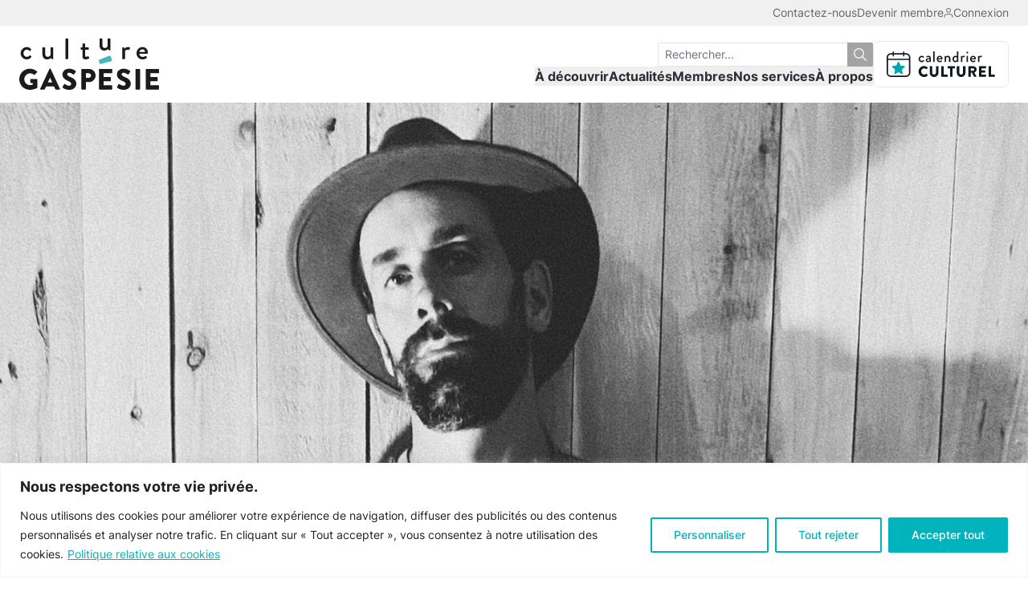

--- FILE ---
content_type: text/html; charset=UTF-8
request_url: https://culturegaspesie.org/article/organizer/festival-bleubleu/
body_size: 25186
content:
<!DOCTYPE html>
<html lang="fr-CA">
<head>
	<meta charset="utf-8">
	<meta http-equiv="X-UA-Compatible" content="IE=edge,chrome=1">
<script type="text/javascript">
/* <![CDATA[ */
var gform;gform||(document.addEventListener("gform_main_scripts_loaded",function(){gform.scriptsLoaded=!0}),document.addEventListener("gform/theme/scripts_loaded",function(){gform.themeScriptsLoaded=!0}),window.addEventListener("DOMContentLoaded",function(){gform.domLoaded=!0}),gform={domLoaded:!1,scriptsLoaded:!1,themeScriptsLoaded:!1,isFormEditor:()=>"function"==typeof InitializeEditor,callIfLoaded:function(o){return!(!gform.domLoaded||!gform.scriptsLoaded||!gform.themeScriptsLoaded&&!gform.isFormEditor()||(gform.isFormEditor()&&console.warn("The use of gform.initializeOnLoaded() is deprecated in the form editor context and will be removed in Gravity Forms 3.1."),o(),0))},initializeOnLoaded:function(o){gform.callIfLoaded(o)||(document.addEventListener("gform_main_scripts_loaded",()=>{gform.scriptsLoaded=!0,gform.callIfLoaded(o)}),document.addEventListener("gform/theme/scripts_loaded",()=>{gform.themeScriptsLoaded=!0,gform.callIfLoaded(o)}),window.addEventListener("DOMContentLoaded",()=>{gform.domLoaded=!0,gform.callIfLoaded(o)}))},hooks:{action:{},filter:{}},addAction:function(o,r,e,t){gform.addHook("action",o,r,e,t)},addFilter:function(o,r,e,t){gform.addHook("filter",o,r,e,t)},doAction:function(o){gform.doHook("action",o,arguments)},applyFilters:function(o){return gform.doHook("filter",o,arguments)},removeAction:function(o,r){gform.removeHook("action",o,r)},removeFilter:function(o,r,e){gform.removeHook("filter",o,r,e)},addHook:function(o,r,e,t,n){null==gform.hooks[o][r]&&(gform.hooks[o][r]=[]);var d=gform.hooks[o][r];null==n&&(n=r+"_"+d.length),gform.hooks[o][r].push({tag:n,callable:e,priority:t=null==t?10:t})},doHook:function(r,o,e){var t;if(e=Array.prototype.slice.call(e,1),null!=gform.hooks[r][o]&&((o=gform.hooks[r][o]).sort(function(o,r){return o.priority-r.priority}),o.forEach(function(o){"function"!=typeof(t=o.callable)&&(t=window[t]),"action"==r?t.apply(null,e):e[0]=t.apply(null,e)})),"filter"==r)return e[0]},removeHook:function(o,r,t,n){var e;null!=gform.hooks[o][r]&&(e=(e=gform.hooks[o][r]).filter(function(o,r,e){return!!(null!=n&&n!=o.tag||null!=t&&t!=o.priority)}),gform.hooks[o][r]=e)}});
/* ]]> */
</script>

	<meta name="viewport" content="width=device-width, initial-scale=1, shrink-to-fit=no">
	<meta name='robots' content='index, follow, max-image-preview:large, max-snippet:-1, max-video-preview:-1' />

	<!-- This site is optimized with the Yoast SEO plugin v26.0 - https://yoast.com/wordpress/plugins/seo/ -->
	<title>Festival BleuBleu Archives - Culture Gaspésie</title>
	<link rel="canonical" href="https://culturegaspesie.org/article/organizer/festival-bleubleu/" />
	<link rel="next" href="https://culturegaspesie.org/article/organizer/festival-bleubleu/page/2/" />
	<meta property="og:locale" content="fr_CA" />
	<meta property="og:type" content="article" />
	<meta property="og:title" content="Festival BleuBleu Archives - Culture Gaspésie" />
	<meta property="og:url" content="https://culturegaspesie.org/article/organizer/festival-bleubleu/" />
	<meta property="og:site_name" content="Culture Gaspésie" />
	<meta name="twitter:card" content="summary_large_image" />
	<script type="application/ld+json" class="yoast-schema-graph">{"@context":"https://schema.org","@graph":[{"@type":"CollectionPage","@id":"https://culturegaspesie.org/article/organizer/festival-bleubleu/","url":"https://culturegaspesie.org/article/organizer/festival-bleubleu/","name":"Festival BleuBleu Archives - Culture Gaspésie","isPartOf":{"@id":"https://culturegaspesie.org/#website"},"primaryImageOfPage":{"@id":"https://culturegaspesie.org/article/organizer/festival-bleubleu/#primaryimage"},"image":{"@id":"https://culturegaspesie.org/article/organizer/festival-bleubleu/#primaryimage"},"thumbnailUrl":"https://culturegaspesie.org/wp-content/uploads/2025/05/pat-the-white-2025-credit.png","breadcrumb":{"@id":"https://culturegaspesie.org/article/organizer/festival-bleubleu/#breadcrumb"},"inLanguage":"fr-CA"},{"@type":"ImageObject","inLanguage":"fr-CA","@id":"https://culturegaspesie.org/article/organizer/festival-bleubleu/#primaryimage","url":"https://culturegaspesie.org/wp-content/uploads/2025/05/pat-the-white-2025-credit.png","contentUrl":"https://culturegaspesie.org/wp-content/uploads/2025/05/pat-the-white-2025-credit.png","width":1440,"height":960},{"@type":"BreadcrumbList","@id":"https://culturegaspesie.org/article/organizer/festival-bleubleu/#breadcrumb","itemListElement":[{"@type":"ListItem","position":1,"name":"Accueil","item":"https://culturegaspesie.org/"},{"@type":"ListItem","position":2,"name":"Festival BleuBleu"}]},{"@type":"WebSite","@id":"https://culturegaspesie.org/#website","url":"https://culturegaspesie.org/","name":"Culture Gaspésie","description":"L&#039;énergie créative","publisher":{"@id":"https://culturegaspesie.org/#organization"},"potentialAction":[{"@type":"SearchAction","target":{"@type":"EntryPoint","urlTemplate":"https://culturegaspesie.org/?s={search_term_string}"},"query-input":{"@type":"PropertyValueSpecification","valueRequired":true,"valueName":"search_term_string"}}],"inLanguage":"fr-CA"},{"@type":"Organization","@id":"https://culturegaspesie.org/#organization","name":"Culture Gaspésie","url":"https://culturegaspesie.org/","logo":{"@type":"ImageObject","inLanguage":"fr-CA","@id":"https://culturegaspesie.org/#/schema/logo/image/","url":"https://culturegaspesie.org/wp-content/uploads/2022/04/logo-culturegaspesie.svg","contentUrl":"https://culturegaspesie.org/wp-content/uploads/2022/04/logo-culturegaspesie.svg","width":651,"height":239,"caption":"Culture Gaspésie"},"image":{"@id":"https://culturegaspesie.org/#/schema/logo/image/"}}]}</script>
	<!-- / Yoast SEO plugin. -->


<style id='wp-img-auto-sizes-contain-inline-css' type='text/css'>
img:is([sizes=auto i],[sizes^="auto," i]){contain-intrinsic-size:3000px 1500px}
/*# sourceURL=wp-img-auto-sizes-contain-inline-css */
</style>
<link rel='stylesheet' id='woocommerce-smallscreen-css' href='https://culturegaspesie.org/wp-content/plugins/woocommerce/assets/css/woocommerce-smallscreen.css' type='text/css' media='only screen and (max-width: 768px)' />
<style id='woocommerce-inline-inline-css' type='text/css'>
.woocommerce form .form-row .required { visibility: visible; }
/*# sourceURL=woocommerce-inline-inline-css */
</style>
<link rel='stylesheet' id='brands-styles-css' href='https://culturegaspesie.org/wp-content/plugins/woocommerce/assets/css/brands.css' type='text/css' media='all' />
<link rel='stylesheet' id='wc-memberships-frontend-css' href='https://culturegaspesie.org/wp-content/plugins/woocommerce-memberships/assets/css/frontend/wc-memberships-frontend.min.css' type='text/css' media='all' />
<link rel='stylesheet' id='dashicons-css' href='https://culturegaspesie.org/wp-includes/css/dashicons.min.css' type='text/css' media='all' />
<link rel='stylesheet' id='acf-global-css' href='https://culturegaspesie.org/wp-content/plugins/advanced-custom-fields-pro/assets/build/css/acf-global.min.css' type='text/css' media='all' />
<link rel='stylesheet' id='acf-input-css' href='https://culturegaspesie.org/wp-content/plugins/advanced-custom-fields-pro/assets/build/css/acf-input.min.css' type='text/css' media='all' />
<link rel='stylesheet' id='cg-css' href='https://culturegaspesie.org/wp-content/themes/cg/assets/css/main.css' type='text/css' media='all' />
<link rel='stylesheet' id='js_composer_custom_css-css' href='//culturegaspesie.org/wp-content/uploads/js_composer/custom.css' type='text/css' media='all' />
<script type="text/javascript" id="cookie-law-info-js-extra">
/* <![CDATA[ */
var _ckyConfig = {"_ipData":[],"_assetsURL":"https://culturegaspesie.org/wp-content/plugins/cookie-law-info/lite/frontend/images/","_publicURL":"https://culturegaspesie.org","_expiry":"365","_categories":[{"name":"N\u00e9cessaire","slug":"necessary","isNecessary":true,"ccpaDoNotSell":true,"cookies":[{"cookieID":"cookieyes-consent","domain":"culturegaspesie.org","provider":""},{"cookieID":"_GRECAPTCHA","domain":"www.google.com","provider":""},{"cookieID":"__stripe_mid","domain":".culturegaspesie.org","provider":""},{"cookieID":"__stripe_sid","domain":".culturegaspesie.org","provider":""},{"cookieID":"__cf_bm","domain":".vimeo.com","provider":""},{"cookieID":"TS01*","domain":".www.lafabriqueculturelle.tv","provider":""},{"cookieID":"m","domain":"m.stripe.com","provider":""},{"cookieID":"TS4738586a027","domain":".www.lafabriqueculturelle.tv","provider":""},{"cookieID":"TS8f28a1ae027","domain":"static.tele.quebec","provider":""},{"cookieID":"TqVp_SESSION","domain":".telequebec.tv","provider":""},{"cookieID":"Tq_USR_Guid","domain":".telequebec.tv","provider":""},{"cookieID":"Tq_USR_Group","domain":".telequebec.tv","provider":""},{"cookieID":"_tq_vh_v","domain":".telequebec.tv","provider":""},{"cookieID":"_hjIncludedInSessionSample_1561696","domain":".lafabriqueculturelle.tv","provider":""}],"active":true,"defaultConsent":{"gdpr":true,"ccpa":true}},{"name":"Fonctionnelle","slug":"functional","isNecessary":false,"ccpaDoNotSell":true,"cookies":[{"cookieID":"_hjAbsoluteSessionInProgress","domain":".lafabriqueculturelle.tv","provider":""}],"active":true,"defaultConsent":{"gdpr":false,"ccpa":false}},{"name":"Analytique","slug":"analytics","isNecessary":false,"ccpaDoNotSell":true,"cookies":[{"cookieID":"_ga_*","domain":".culturegaspesie.org","provider":""},{"cookieID":"_ga","domain":".culturegaspesie.org","provider":""},{"cookieID":"_gid","domain":".culturegaspesie.org","provider":""},{"cookieID":"_gat_gtag_UA_*","domain":".culturegaspesie.org","provider":""},{"cookieID":"UID","domain":".scorecardresearch.com","provider":""},{"cookieID":"_hjFirstSeen","domain":".lafabriqueculturelle.tv","provider":""},{"cookieID":"_hjSession_*","domain":".lafabriqueculturelle.tv","provider":""},{"cookieID":"_hjSessionUser_*","domain":".lafabriqueculturelle.tv","provider":""},{"cookieID":"CONSENT","domain":".youtube.com","provider":""},{"cookieID":"_hjRecordingEnabled","domain":"lafabriqueculturelle.tv","provider":""},{"cookieID":"VISITOR_PRIVACY_METADATA","domain":".youtube.com","provider":""}],"active":true,"defaultConsent":{"gdpr":false,"ccpa":false}},{"name":"Performance","slug":"performance","isNecessary":false,"ccpaDoNotSell":true,"cookies":[],"active":true,"defaultConsent":{"gdpr":false,"ccpa":false}},{"name":"Publicit\u00e9","slug":"advertisement","isNecessary":false,"ccpaDoNotSell":true,"cookies":[{"cookieID":"YSC","domain":".youtube.com","provider":""},{"cookieID":"VISITOR_INFO1_LIVE","domain":".youtube.com","provider":""},{"cookieID":"yt-remote-device-id","domain":"youtube.com","provider":""},{"cookieID":"yt-remote-connected-devices","domain":"youtube.com","provider":""}],"active":true,"defaultConsent":{"gdpr":false,"ccpa":false}}],"_activeLaw":"gdpr","_rootDomain":"","_block":"1","_showBanner":"1","_bannerConfig":{"settings":{"type":"banner","preferenceCenterType":"popup","position":"bottom","applicableLaw":"gdpr"},"behaviours":{"reloadBannerOnAccept":false,"loadAnalyticsByDefault":false,"animations":{"onLoad":"animate","onHide":"sticky"}},"config":{"revisitConsent":{"status":false,"tag":"revisit-consent","position":"bottom-left","meta":{"url":"#"},"styles":{"background-color":"#00b3bd"},"elements":{"title":{"type":"text","tag":"revisit-consent-title","status":true,"styles":{"color":"#0056a7"}}}},"preferenceCenter":{"toggle":{"status":true,"tag":"detail-category-toggle","type":"toggle","states":{"active":{"styles":{"background-color":"#1863DC"}},"inactive":{"styles":{"background-color":"#D0D5D2"}}}}},"categoryPreview":{"status":false,"toggle":{"status":true,"tag":"detail-category-preview-toggle","type":"toggle","states":{"active":{"styles":{"background-color":"#1863DC"}},"inactive":{"styles":{"background-color":"#D0D5D2"}}}}},"videoPlaceholder":{"status":true,"styles":{"background-color":"#000000","border-color":"#000000","color":"#ffffff"}},"readMore":{"status":true,"tag":"readmore-button","type":"link","meta":{"noFollow":true,"newTab":true},"styles":{"color":"#00b3bd","background-color":"transparent","border-color":"transparent"}},"auditTable":{"status":true},"optOption":{"status":true,"toggle":{"status":true,"tag":"optout-option-toggle","type":"toggle","states":{"active":{"styles":{"background-color":"#1863dc"}},"inactive":{"styles":{"background-color":"#FFFFFF"}}}}}}},"_version":"3.3.5","_logConsent":"1","_tags":[{"tag":"accept-button","styles":{"color":"#FFFFFF","background-color":"#00b3bd","border-color":"#00b3bd"}},{"tag":"reject-button","styles":{"color":"#00b3bd","background-color":"transparent","border-color":"#00b3bd"}},{"tag":"settings-button","styles":{"color":"#00b3bd","background-color":"transparent","border-color":"#00b3bd"}},{"tag":"readmore-button","styles":{"color":"#00b3bd","background-color":"transparent","border-color":"transparent"}},{"tag":"donotsell-button","styles":{"color":"#1863DC","background-color":"transparent","border-color":"transparent"}},{"tag":"accept-button","styles":{"color":"#FFFFFF","background-color":"#00b3bd","border-color":"#00b3bd"}},{"tag":"revisit-consent","styles":{"background-color":"#00b3bd"}}],"_shortCodes":[{"key":"cky_readmore","content":"\u003Ca href=\"https://culturegaspesie.org/politique-de-confidentialite/\" class=\"cky-policy\" aria-label=\"Politique relative aux cookies\" target=\"_blank\" rel=\"noopener\" data-cky-tag=\"readmore-button\"\u003EPolitique relative aux cookies\u003C/a\u003E","tag":"readmore-button","status":true,"attributes":{"rel":"nofollow","target":"_blank"}},{"key":"cky_show_desc","content":"\u003Cbutton class=\"cky-show-desc-btn\" data-cky-tag=\"show-desc-button\" aria-label=\"Afficher plus\"\u003EAfficher plus\u003C/button\u003E","tag":"show-desc-button","status":true,"attributes":[]},{"key":"cky_hide_desc","content":"\u003Cbutton class=\"cky-show-desc-btn\" data-cky-tag=\"hide-desc-button\" aria-label=\"Afficher moins\"\u003EAfficher moins\u003C/button\u003E","tag":"hide-desc-button","status":true,"attributes":[]},{"key":"cky_category_toggle_label","content":"[cky_{{status}}_category_label] [cky_preference_{{category_slug}}_title]","tag":"","status":true,"attributes":[]},{"key":"cky_enable_category_label","content":"Activer","tag":"","status":true,"attributes":[]},{"key":"cky_disable_category_label","content":"D\u00e9sactiver","tag":"","status":true,"attributes":[]},{"key":"cky_video_placeholder","content":"\u003Cdiv class=\"video-placeholder-normal\" data-cky-tag=\"video-placeholder\" id=\"[UNIQUEID]\"\u003E\u003Cp class=\"video-placeholder-text-normal\" data-cky-tag=\"placeholder-title\"\u003EVeuillez accepter le consentement des cookies\u003C/p\u003E\u003C/div\u003E","tag":"","status":true,"attributes":[]},{"key":"cky_enable_optout_label","content":"Activer","tag":"","status":true,"attributes":[]},{"key":"cky_disable_optout_label","content":"D\u00e9sactiver","tag":"","status":true,"attributes":[]},{"key":"cky_optout_toggle_label","content":"[cky_{{status}}_optout_label] [cky_optout_option_title]","tag":"","status":true,"attributes":[]},{"key":"cky_optout_option_title","content":"Ne pas vendre ou partager mes informations personnelles","tag":"","status":true,"attributes":[]},{"key":"cky_optout_close_label","content":"Fermer","tag":"","status":true,"attributes":[]},{"key":"cky_preference_close_label","content":"Fermer","tag":"","status":true,"attributes":[]}],"_rtl":"","_language":"fr","_providersToBlock":[]};
var _ckyStyles = {"css":".cky-overlay{background: #000000; opacity: 0.4; position: fixed; top: 0; left: 0; width: 100%; height: 100%; z-index: 99999999;}.cky-hide{display: none;}.cky-btn-revisit-wrapper{display: flex; align-items: center; justify-content: center; background: #0056a7; width: 45px; height: 45px; border-radius: 50%; position: fixed; z-index: 999999; cursor: pointer;}.cky-revisit-bottom-left{bottom: 15px; left: 15px;}.cky-revisit-bottom-right{bottom: 15px; right: 15px;}.cky-btn-revisit-wrapper .cky-btn-revisit{display: flex; align-items: center; justify-content: center; background: none; border: none; cursor: pointer; position: relative; margin: 0; padding: 0;}.cky-btn-revisit-wrapper .cky-btn-revisit img{max-width: fit-content; margin: 0; height: 30px; width: 30px;}.cky-revisit-bottom-left:hover::before{content: attr(data-tooltip); position: absolute; background: #4e4b66; color: #ffffff; left: calc(100% + 7px); font-size: 12px; line-height: 16px; width: max-content; padding: 4px 8px; border-radius: 4px;}.cky-revisit-bottom-left:hover::after{position: absolute; content: \"\"; border: 5px solid transparent; left: calc(100% + 2px); border-left-width: 0; border-right-color: #4e4b66;}.cky-revisit-bottom-right:hover::before{content: attr(data-tooltip); position: absolute; background: #4e4b66; color: #ffffff; right: calc(100% + 7px); font-size: 12px; line-height: 16px; width: max-content; padding: 4px 8px; border-radius: 4px;}.cky-revisit-bottom-right:hover::after{position: absolute; content: \"\"; border: 5px solid transparent; right: calc(100% + 2px); border-right-width: 0; border-left-color: #4e4b66;}.cky-revisit-hide{display: none;}.cky-consent-container{position: fixed; width: 100%; box-sizing: border-box; z-index: 9999999;}.cky-consent-container .cky-consent-bar{background: #ffffff; border: 1px solid; padding: 16.5px 24px; box-shadow: 0 -1px 10px 0 #acabab4d;}.cky-banner-bottom{bottom: 0; left: 0;}.cky-banner-top{top: 0; left: 0;}.cky-custom-brand-logo-wrapper .cky-custom-brand-logo{width: 100px; height: auto; margin: 0 0 12px 0;}.cky-notice .cky-title{color: #212121; font-weight: 700; font-size: 18px; line-height: 24px; margin: 0 0 12px 0;}.cky-notice-group{display: flex; justify-content: space-between; align-items: center; font-size: 14px; line-height: 24px; font-weight: 400;}.cky-notice-des *,.cky-preference-content-wrapper *,.cky-accordion-header-des *,.cky-gpc-wrapper .cky-gpc-desc *{font-size: 14px;}.cky-notice-des{color: #212121; font-size: 14px; line-height: 24px; font-weight: 400;}.cky-notice-des img{height: 25px; width: 25px;}.cky-consent-bar .cky-notice-des p,.cky-gpc-wrapper .cky-gpc-desc p,.cky-preference-body-wrapper .cky-preference-content-wrapper p,.cky-accordion-header-wrapper .cky-accordion-header-des p,.cky-cookie-des-table li div:last-child p{color: inherit; margin-top: 0; overflow-wrap: break-word;}.cky-notice-des P:last-child,.cky-preference-content-wrapper p:last-child,.cky-cookie-des-table li div:last-child p:last-child,.cky-gpc-wrapper .cky-gpc-desc p:last-child{margin-bottom: 0;}.cky-notice-des a.cky-policy,.cky-notice-des button.cky-policy{font-size: 14px; color: #1863dc; white-space: nowrap; cursor: pointer; background: transparent; border: 1px solid; text-decoration: underline;}.cky-notice-des button.cky-policy{padding: 0;}.cky-notice-des a.cky-policy:focus-visible,.cky-notice-des button.cky-policy:focus-visible,.cky-preference-content-wrapper .cky-show-desc-btn:focus-visible,.cky-accordion-header .cky-accordion-btn:focus-visible,.cky-preference-header .cky-btn-close:focus-visible,.cky-switch input[type=\"checkbox\"]:focus-visible,.cky-footer-wrapper a:focus-visible,.cky-btn:focus-visible{outline: 2px solid #1863dc; outline-offset: 2px;}.cky-btn:focus:not(:focus-visible),.cky-accordion-header .cky-accordion-btn:focus:not(:focus-visible),.cky-preference-content-wrapper .cky-show-desc-btn:focus:not(:focus-visible),.cky-btn-revisit-wrapper .cky-btn-revisit:focus:not(:focus-visible),.cky-preference-header .cky-btn-close:focus:not(:focus-visible),.cky-consent-bar .cky-banner-btn-close:focus:not(:focus-visible){outline: 0;}button.cky-show-desc-btn:not(:hover):not(:active){color: #1863dc; background: transparent;}button.cky-accordion-btn:not(:hover):not(:active),button.cky-banner-btn-close:not(:hover):not(:active),button.cky-btn-close:not(:hover):not(:active),button.cky-btn-revisit:not(:hover):not(:active){background: transparent;}.cky-consent-bar button:hover,.cky-modal.cky-modal-open button:hover,.cky-consent-bar button:focus,.cky-modal.cky-modal-open button:focus{text-decoration: none;}.cky-notice-btn-wrapper{display: flex; justify-content: center; align-items: center; margin-left: 15px;}.cky-notice-btn-wrapper .cky-btn{text-shadow: none; box-shadow: none;}.cky-btn{font-size: 14px; font-family: inherit; line-height: 24px; padding: 8px 27px; font-weight: 500; margin: 0 8px 0 0; border-radius: 2px; white-space: nowrap; cursor: pointer; text-align: center; text-transform: none; min-height: 0;}.cky-btn:hover{opacity: 0.8;}.cky-btn-customize{color: #1863dc; background: transparent; border: 2px solid #1863dc;}.cky-btn-reject{color: #1863dc; background: transparent; border: 2px solid #1863dc;}.cky-btn-accept{background: #1863dc; color: #ffffff; border: 2px solid #1863dc;}.cky-btn:last-child{margin-right: 0;}@media (max-width: 768px){.cky-notice-group{display: block;}.cky-notice-btn-wrapper{margin-left: 0;}.cky-notice-btn-wrapper .cky-btn{flex: auto; max-width: 100%; margin-top: 10px; white-space: unset;}}@media (max-width: 576px){.cky-notice-btn-wrapper{flex-direction: column;}.cky-custom-brand-logo-wrapper, .cky-notice .cky-title, .cky-notice-des, .cky-notice-btn-wrapper{padding: 0 28px;}.cky-consent-container .cky-consent-bar{padding: 16.5px 0;}.cky-notice-des{max-height: 40vh; overflow-y: scroll;}.cky-notice-btn-wrapper .cky-btn{width: 100%; padding: 8px; margin-right: 0;}.cky-notice-btn-wrapper .cky-btn-accept{order: 1;}.cky-notice-btn-wrapper .cky-btn-reject{order: 3;}.cky-notice-btn-wrapper .cky-btn-customize{order: 2;}}@media (max-width: 425px){.cky-custom-brand-logo-wrapper, .cky-notice .cky-title, .cky-notice-des, .cky-notice-btn-wrapper{padding: 0 24px;}.cky-notice-btn-wrapper{flex-direction: column;}.cky-btn{width: 100%; margin: 10px 0 0 0;}.cky-notice-btn-wrapper .cky-btn-customize{order: 2;}.cky-notice-btn-wrapper .cky-btn-reject{order: 3;}.cky-notice-btn-wrapper .cky-btn-accept{order: 1; margin-top: 16px;}}@media (max-width: 352px){.cky-notice .cky-title{font-size: 16px;}.cky-notice-des *{font-size: 12px;}.cky-notice-des, .cky-btn{font-size: 12px;}}.cky-modal.cky-modal-open{display: flex; visibility: visible; -webkit-transform: translate(-50%, -50%); -moz-transform: translate(-50%, -50%); -ms-transform: translate(-50%, -50%); -o-transform: translate(-50%, -50%); transform: translate(-50%, -50%); top: 50%; left: 50%; transition: all 1s ease;}.cky-modal{box-shadow: 0 32px 68px rgba(0, 0, 0, 0.3); margin: 0 auto; position: fixed; max-width: 100%; background: #ffffff; top: 50%; box-sizing: border-box; border-radius: 6px; z-index: 999999999; color: #212121; -webkit-transform: translate(-50%, 100%); -moz-transform: translate(-50%, 100%); -ms-transform: translate(-50%, 100%); -o-transform: translate(-50%, 100%); transform: translate(-50%, 100%); visibility: hidden; transition: all 0s ease;}.cky-preference-center{max-height: 79vh; overflow: hidden; width: 845px; overflow: hidden; flex: 1 1 0; display: flex; flex-direction: column; border-radius: 6px;}.cky-preference-header{display: flex; align-items: center; justify-content: space-between; padding: 22px 24px; border-bottom: 1px solid;}.cky-preference-header .cky-preference-title{font-size: 18px; font-weight: 700; line-height: 24px;}.cky-preference-header .cky-btn-close{margin: 0; cursor: pointer; vertical-align: middle; padding: 0; background: none; border: none; width: auto; height: auto; min-height: 0; line-height: 0; text-shadow: none; box-shadow: none;}.cky-preference-header .cky-btn-close img{margin: 0; height: 10px; width: 10px;}.cky-preference-body-wrapper{padding: 0 24px; flex: 1; overflow: auto; box-sizing: border-box;}.cky-preference-content-wrapper,.cky-gpc-wrapper .cky-gpc-desc{font-size: 14px; line-height: 24px; font-weight: 400; padding: 12px 0;}.cky-preference-content-wrapper{border-bottom: 1px solid;}.cky-preference-content-wrapper img{height: 25px; width: 25px;}.cky-preference-content-wrapper .cky-show-desc-btn{font-size: 14px; font-family: inherit; color: #1863dc; text-decoration: none; line-height: 24px; padding: 0; margin: 0; white-space: nowrap; cursor: pointer; background: transparent; border-color: transparent; text-transform: none; min-height: 0; text-shadow: none; box-shadow: none;}.cky-accordion-wrapper{margin-bottom: 10px;}.cky-accordion{border-bottom: 1px solid;}.cky-accordion:last-child{border-bottom: none;}.cky-accordion .cky-accordion-item{display: flex; margin-top: 10px;}.cky-accordion .cky-accordion-body{display: none;}.cky-accordion.cky-accordion-active .cky-accordion-body{display: block; padding: 0 22px; margin-bottom: 16px;}.cky-accordion-header-wrapper{cursor: pointer; width: 100%;}.cky-accordion-item .cky-accordion-header{display: flex; justify-content: space-between; align-items: center;}.cky-accordion-header .cky-accordion-btn{font-size: 16px; font-family: inherit; color: #212121; line-height: 24px; background: none; border: none; font-weight: 700; padding: 0; margin: 0; cursor: pointer; text-transform: none; min-height: 0; text-shadow: none; box-shadow: none;}.cky-accordion-header .cky-always-active{color: #008000; font-weight: 600; line-height: 24px; font-size: 14px;}.cky-accordion-header-des{font-size: 14px; line-height: 24px; margin: 10px 0 16px 0;}.cky-accordion-chevron{margin-right: 22px; position: relative; cursor: pointer;}.cky-accordion-chevron-hide{display: none;}.cky-accordion .cky-accordion-chevron i::before{content: \"\"; position: absolute; border-right: 1.4px solid; border-bottom: 1.4px solid; border-color: inherit; height: 6px; width: 6px; -webkit-transform: rotate(-45deg); -moz-transform: rotate(-45deg); -ms-transform: rotate(-45deg); -o-transform: rotate(-45deg); transform: rotate(-45deg); transition: all 0.2s ease-in-out; top: 8px;}.cky-accordion.cky-accordion-active .cky-accordion-chevron i::before{-webkit-transform: rotate(45deg); -moz-transform: rotate(45deg); -ms-transform: rotate(45deg); -o-transform: rotate(45deg); transform: rotate(45deg);}.cky-audit-table{background: #f4f4f4; border-radius: 6px;}.cky-audit-table .cky-empty-cookies-text{color: inherit; font-size: 12px; line-height: 24px; margin: 0; padding: 10px;}.cky-audit-table .cky-cookie-des-table{font-size: 12px; line-height: 24px; font-weight: normal; padding: 15px 10px; border-bottom: 1px solid; border-bottom-color: inherit; margin: 0;}.cky-audit-table .cky-cookie-des-table:last-child{border-bottom: none;}.cky-audit-table .cky-cookie-des-table li{list-style-type: none; display: flex; padding: 3px 0;}.cky-audit-table .cky-cookie-des-table li:first-child{padding-top: 0;}.cky-cookie-des-table li div:first-child{width: 100px; font-weight: 600; word-break: break-word; word-wrap: break-word;}.cky-cookie-des-table li div:last-child{flex: 1; word-break: break-word; word-wrap: break-word; margin-left: 8px;}.cky-footer-shadow{display: block; width: 100%; height: 40px; background: linear-gradient(180deg, rgba(255, 255, 255, 0) 0%, #ffffff 100%); position: absolute; bottom: calc(100% - 1px);}.cky-footer-wrapper{position: relative;}.cky-prefrence-btn-wrapper{display: flex; flex-wrap: wrap; align-items: center; justify-content: center; padding: 22px 24px; border-top: 1px solid;}.cky-prefrence-btn-wrapper .cky-btn{flex: auto; max-width: 100%; text-shadow: none; box-shadow: none;}.cky-btn-preferences{color: #1863dc; background: transparent; border: 2px solid #1863dc;}.cky-preference-header,.cky-preference-body-wrapper,.cky-preference-content-wrapper,.cky-accordion-wrapper,.cky-accordion,.cky-accordion-wrapper,.cky-footer-wrapper,.cky-prefrence-btn-wrapper{border-color: inherit;}@media (max-width: 845px){.cky-modal{max-width: calc(100% - 16px);}}@media (max-width: 576px){.cky-modal{max-width: 100%;}.cky-preference-center{max-height: 100vh;}.cky-prefrence-btn-wrapper{flex-direction: column;}.cky-accordion.cky-accordion-active .cky-accordion-body{padding-right: 0;}.cky-prefrence-btn-wrapper .cky-btn{width: 100%; margin: 10px 0 0 0;}.cky-prefrence-btn-wrapper .cky-btn-reject{order: 3;}.cky-prefrence-btn-wrapper .cky-btn-accept{order: 1; margin-top: 0;}.cky-prefrence-btn-wrapper .cky-btn-preferences{order: 2;}}@media (max-width: 425px){.cky-accordion-chevron{margin-right: 15px;}.cky-notice-btn-wrapper{margin-top: 0;}.cky-accordion.cky-accordion-active .cky-accordion-body{padding: 0 15px;}}@media (max-width: 352px){.cky-preference-header .cky-preference-title{font-size: 16px;}.cky-preference-header{padding: 16px 24px;}.cky-preference-content-wrapper *, .cky-accordion-header-des *{font-size: 12px;}.cky-preference-content-wrapper, .cky-preference-content-wrapper .cky-show-more, .cky-accordion-header .cky-always-active, .cky-accordion-header-des, .cky-preference-content-wrapper .cky-show-desc-btn, .cky-notice-des a.cky-policy{font-size: 12px;}.cky-accordion-header .cky-accordion-btn{font-size: 14px;}}.cky-switch{display: flex;}.cky-switch input[type=\"checkbox\"]{position: relative; width: 44px; height: 24px; margin: 0; background: #d0d5d2; -webkit-appearance: none; border-radius: 50px; cursor: pointer; outline: 0; border: none; top: 0;}.cky-switch input[type=\"checkbox\"]:checked{background: #1863dc;}.cky-switch input[type=\"checkbox\"]:before{position: absolute; content: \"\"; height: 20px; width: 20px; left: 2px; bottom: 2px; border-radius: 50%; background-color: white; -webkit-transition: 0.4s; transition: 0.4s; margin: 0;}.cky-switch input[type=\"checkbox\"]:after{display: none;}.cky-switch input[type=\"checkbox\"]:checked:before{-webkit-transform: translateX(20px); -ms-transform: translateX(20px); transform: translateX(20px);}@media (max-width: 425px){.cky-switch input[type=\"checkbox\"]{width: 38px; height: 21px;}.cky-switch input[type=\"checkbox\"]:before{height: 17px; width: 17px;}.cky-switch input[type=\"checkbox\"]:checked:before{-webkit-transform: translateX(17px); -ms-transform: translateX(17px); transform: translateX(17px);}}.cky-consent-bar .cky-banner-btn-close{position: absolute; right: 9px; top: 5px; background: none; border: none; cursor: pointer; padding: 0; margin: 0; min-height: 0; line-height: 0; height: auto; width: auto; text-shadow: none; box-shadow: none;}.cky-consent-bar .cky-banner-btn-close img{height: 9px; width: 9px; margin: 0;}.cky-notice-btn-wrapper .cky-btn-do-not-sell{font-size: 14px; line-height: 24px; padding: 6px 0; margin: 0; font-weight: 500; background: none; border-radius: 2px; border: none; cursor: pointer; text-align: left; color: #1863dc; background: transparent; border-color: transparent; box-shadow: none; text-shadow: none;}.cky-consent-bar .cky-banner-btn-close:focus-visible,.cky-notice-btn-wrapper .cky-btn-do-not-sell:focus-visible,.cky-opt-out-btn-wrapper .cky-btn:focus-visible,.cky-opt-out-checkbox-wrapper input[type=\"checkbox\"].cky-opt-out-checkbox:focus-visible{outline: 2px solid #1863dc; outline-offset: 2px;}@media (max-width: 768px){.cky-notice-btn-wrapper{margin-left: 0; margin-top: 10px; justify-content: left;}.cky-notice-btn-wrapper .cky-btn-do-not-sell{padding: 0;}}@media (max-width: 352px){.cky-notice-btn-wrapper .cky-btn-do-not-sell, .cky-notice-des a.cky-policy{font-size: 12px;}}.cky-opt-out-wrapper{padding: 12px 0;}.cky-opt-out-wrapper .cky-opt-out-checkbox-wrapper{display: flex; align-items: center;}.cky-opt-out-checkbox-wrapper .cky-opt-out-checkbox-label{font-size: 16px; font-weight: 700; line-height: 24px; margin: 0 0 0 12px; cursor: pointer;}.cky-opt-out-checkbox-wrapper input[type=\"checkbox\"].cky-opt-out-checkbox{background-color: #ffffff; border: 1px solid black; width: 20px; height: 18.5px; margin: 0; -webkit-appearance: none; position: relative; display: flex; align-items: center; justify-content: center; border-radius: 2px; cursor: pointer;}.cky-opt-out-checkbox-wrapper input[type=\"checkbox\"].cky-opt-out-checkbox:checked{background-color: #1863dc; border: none;}.cky-opt-out-checkbox-wrapper input[type=\"checkbox\"].cky-opt-out-checkbox:checked::after{left: 6px; bottom: 4px; width: 7px; height: 13px; border: solid #ffffff; border-width: 0 3px 3px 0; border-radius: 2px; -webkit-transform: rotate(45deg); -ms-transform: rotate(45deg); transform: rotate(45deg); content: \"\"; position: absolute; box-sizing: border-box;}.cky-opt-out-checkbox-wrapper.cky-disabled .cky-opt-out-checkbox-label,.cky-opt-out-checkbox-wrapper.cky-disabled input[type=\"checkbox\"].cky-opt-out-checkbox{cursor: no-drop;}.cky-gpc-wrapper{margin: 0 0 0 32px;}.cky-footer-wrapper .cky-opt-out-btn-wrapper{display: flex; flex-wrap: wrap; align-items: center; justify-content: center; padding: 22px 24px;}.cky-opt-out-btn-wrapper .cky-btn{flex: auto; max-width: 100%; text-shadow: none; box-shadow: none;}.cky-opt-out-btn-wrapper .cky-btn-cancel{border: 1px solid #dedfe0; background: transparent; color: #858585;}.cky-opt-out-btn-wrapper .cky-btn-confirm{background: #1863dc; color: #ffffff; border: 1px solid #1863dc;}@media (max-width: 352px){.cky-opt-out-checkbox-wrapper .cky-opt-out-checkbox-label{font-size: 14px;}.cky-gpc-wrapper .cky-gpc-desc, .cky-gpc-wrapper .cky-gpc-desc *{font-size: 12px;}.cky-opt-out-checkbox-wrapper input[type=\"checkbox\"].cky-opt-out-checkbox{width: 16px; height: 16px;}.cky-opt-out-checkbox-wrapper input[type=\"checkbox\"].cky-opt-out-checkbox:checked::after{left: 5px; bottom: 4px; width: 3px; height: 9px;}.cky-gpc-wrapper{margin: 0 0 0 28px;}}.video-placeholder-youtube{background-size: 100% 100%; background-position: center; background-repeat: no-repeat; background-color: #b2b0b059; position: relative; display: flex; align-items: center; justify-content: center; max-width: 100%;}.video-placeholder-text-youtube{text-align: center; align-items: center; padding: 10px 16px; background-color: #000000cc; color: #ffffff; border: 1px solid; border-radius: 2px; cursor: pointer;}.video-placeholder-normal{background-image: url(\"/wp-content/plugins/cookie-law-info/lite/frontend/images/placeholder.svg\"); background-size: 80px; background-position: center; background-repeat: no-repeat; background-color: #b2b0b059; position: relative; display: flex; align-items: flex-end; justify-content: center; max-width: 100%;}.video-placeholder-text-normal{align-items: center; padding: 10px 16px; text-align: center; border: 1px solid; border-radius: 2px; cursor: pointer;}.cky-rtl{direction: rtl; text-align: right;}.cky-rtl .cky-banner-btn-close{left: 9px; right: auto;}.cky-rtl .cky-notice-btn-wrapper .cky-btn:last-child{margin-right: 8px;}.cky-rtl .cky-notice-btn-wrapper .cky-btn:first-child{margin-right: 0;}.cky-rtl .cky-notice-btn-wrapper{margin-left: 0; margin-right: 15px;}.cky-rtl .cky-prefrence-btn-wrapper .cky-btn{margin-right: 8px;}.cky-rtl .cky-prefrence-btn-wrapper .cky-btn:first-child{margin-right: 0;}.cky-rtl .cky-accordion .cky-accordion-chevron i::before{border: none; border-left: 1.4px solid; border-top: 1.4px solid; left: 12px;}.cky-rtl .cky-accordion.cky-accordion-active .cky-accordion-chevron i::before{-webkit-transform: rotate(-135deg); -moz-transform: rotate(-135deg); -ms-transform: rotate(-135deg); -o-transform: rotate(-135deg); transform: rotate(-135deg);}@media (max-width: 768px){.cky-rtl .cky-notice-btn-wrapper{margin-right: 0;}}@media (max-width: 576px){.cky-rtl .cky-notice-btn-wrapper .cky-btn:last-child{margin-right: 0;}.cky-rtl .cky-prefrence-btn-wrapper .cky-btn{margin-right: 0;}.cky-rtl .cky-accordion.cky-accordion-active .cky-accordion-body{padding: 0 22px 0 0;}}@media (max-width: 425px){.cky-rtl .cky-accordion.cky-accordion-active .cky-accordion-body{padding: 0 15px 0 0;}}.cky-rtl .cky-opt-out-btn-wrapper .cky-btn{margin-right: 12px;}.cky-rtl .cky-opt-out-btn-wrapper .cky-btn:first-child{margin-right: 0;}.cky-rtl .cky-opt-out-checkbox-wrapper .cky-opt-out-checkbox-label{margin: 0 12px 0 0;}"};
//# sourceURL=cookie-law-info-js-extra
/* ]]> */
</script>
<script type="text/javascript" src="https://culturegaspesie.org/wp-content/plugins/cookie-law-info/lite/frontend/js/script.min.js" id="cookie-law-info-js"></script>
<script type="text/javascript" src="https://culturegaspesie.org/wp-includes/js/jquery/jquery.min.js" id="jquery-core-js"></script>
<script type="text/javascript" src="https://culturegaspesie.org/wp-includes/js/jquery/jquery-migrate.min.js" id="jquery-migrate-js"></script>
<script type="text/javascript" src="https://culturegaspesie.org/wp-content/plugins/woocommerce/assets/js/jquery-blockui/jquery.blockUI.min.js" id="jquery-blockui-js" data-wp-strategy="defer"></script>
<script type="text/javascript" id="wc-add-to-cart-js-extra">
/* <![CDATA[ */
var wc_add_to_cart_params = {"ajax_url":"/wp-admin/admin-ajax.php","wc_ajax_url":"/?wc-ajax=%%endpoint%%","i18n_view_cart":"Voir le panier","cart_url":"https://culturegaspesie.org","is_cart":"","cart_redirect_after_add":"no"};
//# sourceURL=wc-add-to-cart-js-extra
/* ]]> */
</script>
<script type="text/javascript" src="https://culturegaspesie.org/wp-content/plugins/woocommerce/assets/js/frontend/add-to-cart.min.js" id="wc-add-to-cart-js" data-wp-strategy="defer"></script>
<script type="text/javascript" src="https://culturegaspesie.org/wp-content/plugins/woocommerce/assets/js/js-cookie/js.cookie.min.js" id="js-cookie-js" defer="defer" data-wp-strategy="defer"></script>
<script type="text/javascript" id="woocommerce-js-extra">
/* <![CDATA[ */
var woocommerce_params = {"ajax_url":"/wp-admin/admin-ajax.php","wc_ajax_url":"/?wc-ajax=%%endpoint%%","i18n_password_show":"Afficher le mot de passe","i18n_password_hide":"Cacher le mot de passe"};
//# sourceURL=woocommerce-js-extra
/* ]]> */
</script>
<script type="text/javascript" src="https://culturegaspesie.org/wp-content/plugins/woocommerce/assets/js/frontend/woocommerce.min.js" id="woocommerce-js" defer="defer" data-wp-strategy="defer"></script>
<script type="text/javascript" src="https://culturegaspesie.org/wp-content/plugins/js_composer/assets/js/vendors/woocommerce-add-to-cart.js" id="vc_woocommerce-add-to-cart-js-js"></script>
<script></script><!-- Google Tag Manager -->
<script>(function(w,d,s,l,i){w[l]=w[l]||[];w[l].push({'gtm.start':
new Date().getTime(),event:'gtm.js'});var f=d.getElementsByTagName(s)[0],
j=d.createElement(s),dl=l!='dataLayer'?'&l='+l:'';j.async=true;j.src=
'https://www.googletagmanager.com/gtm.js?id='+i+dl;f.parentNode.insertBefore(j,f);
})(window,document,'script','dataLayer','GTM-N3RVT8DV');</script>
<!-- End Google Tag Manager -->

<!-- Global site tag (gtag.js) - Google Analytics -->
<script async src="https://www.googletagmanager.com/gtag/js?id=UA-97122785-2"></script>
<script>
  window.dataLayer = window.dataLayer || [];
  function gtag () {dataLayer.push(arguments);}
  gtag('js', new Date());
  gtag('config', 'UA-97122785-2');
</script>

<!-- Meta Pixel Code -->
<script>
!function(f,b,e,v,n,t,s)
{if(f.fbq)return;n=f.fbq=function(){n.callMethod?
n.callMethod.apply(n,arguments):n.queue.push(arguments)};
if(!f._fbq)f._fbq=n;n.push=n;n.loaded=!0;n.version='2.0';
n.queue=[];t=b.createElement(e);t.async=!0;
t.src=v;s=b.getElementsByTagName(e)[0];
s.parentNode.insertBefore(t,s)}(window, document,'script',
'https://connect.facebook.net/en_US/fbevents.js');
fbq('init', '574666915163298');
fbq('track', 'PageView');
</script>
<noscript><img height="1" width="1" style="display:none"
src="https://www.facebook.com/tr?id=574666915163298&ev=PageView&noscript=1"
/></noscript>
<!-- End Meta Pixel Code -->

<script defer src="https://umami.websimple.com/script" data-website-id="ce55cd2c-6789-4805-8562-a7861a2a1242"></script>
<style id="cky-style-inline">[data-cky-tag]{visibility:hidden;}</style>	<noscript><style>.woocommerce-product-gallery{ opacity: 1 !important; }</style></noscript>
	<meta name="generator" content="Powered by WPBakery Page Builder - drag and drop page builder for WordPress."/>
<noscript><style> .wpb_animate_when_almost_visible { opacity: 1; }</style></noscript><link rel='stylesheet' id='wc-blocks-style-css' href='https://culturegaspesie.org/wp-content/plugins/woocommerce/assets/client/blocks/wc-blocks.css' type='text/css' media='all' />
<style id='global-styles-inline-css' type='text/css'>
:root{--wp--preset--aspect-ratio--square: 1;--wp--preset--aspect-ratio--4-3: 4/3;--wp--preset--aspect-ratio--3-4: 3/4;--wp--preset--aspect-ratio--3-2: 3/2;--wp--preset--aspect-ratio--2-3: 2/3;--wp--preset--aspect-ratio--16-9: 16/9;--wp--preset--aspect-ratio--9-16: 9/16;--wp--preset--color--black: #000000;--wp--preset--color--cyan-bluish-gray: #abb8c3;--wp--preset--color--white: #ffffff;--wp--preset--color--pale-pink: #f78da7;--wp--preset--color--vivid-red: #cf2e2e;--wp--preset--color--luminous-vivid-orange: #ff6900;--wp--preset--color--luminous-vivid-amber: #fcb900;--wp--preset--color--light-green-cyan: #7bdcb5;--wp--preset--color--vivid-green-cyan: #00d084;--wp--preset--color--pale-cyan-blue: #8ed1fc;--wp--preset--color--vivid-cyan-blue: #0693e3;--wp--preset--color--vivid-purple: #9b51e0;--wp--preset--gradient--vivid-cyan-blue-to-vivid-purple: linear-gradient(135deg,rgb(6,147,227) 0%,rgb(155,81,224) 100%);--wp--preset--gradient--light-green-cyan-to-vivid-green-cyan: linear-gradient(135deg,rgb(122,220,180) 0%,rgb(0,208,130) 100%);--wp--preset--gradient--luminous-vivid-amber-to-luminous-vivid-orange: linear-gradient(135deg,rgb(252,185,0) 0%,rgb(255,105,0) 100%);--wp--preset--gradient--luminous-vivid-orange-to-vivid-red: linear-gradient(135deg,rgb(255,105,0) 0%,rgb(207,46,46) 100%);--wp--preset--gradient--very-light-gray-to-cyan-bluish-gray: linear-gradient(135deg,rgb(238,238,238) 0%,rgb(169,184,195) 100%);--wp--preset--gradient--cool-to-warm-spectrum: linear-gradient(135deg,rgb(74,234,220) 0%,rgb(151,120,209) 20%,rgb(207,42,186) 40%,rgb(238,44,130) 60%,rgb(251,105,98) 80%,rgb(254,248,76) 100%);--wp--preset--gradient--blush-light-purple: linear-gradient(135deg,rgb(255,206,236) 0%,rgb(152,150,240) 100%);--wp--preset--gradient--blush-bordeaux: linear-gradient(135deg,rgb(254,205,165) 0%,rgb(254,45,45) 50%,rgb(107,0,62) 100%);--wp--preset--gradient--luminous-dusk: linear-gradient(135deg,rgb(255,203,112) 0%,rgb(199,81,192) 50%,rgb(65,88,208) 100%);--wp--preset--gradient--pale-ocean: linear-gradient(135deg,rgb(255,245,203) 0%,rgb(182,227,212) 50%,rgb(51,167,181) 100%);--wp--preset--gradient--electric-grass: linear-gradient(135deg,rgb(202,248,128) 0%,rgb(113,206,126) 100%);--wp--preset--gradient--midnight: linear-gradient(135deg,rgb(2,3,129) 0%,rgb(40,116,252) 100%);--wp--preset--font-size--small: 13px;--wp--preset--font-size--medium: 20px;--wp--preset--font-size--large: 36px;--wp--preset--font-size--x-large: 42px;--wp--preset--spacing--20: 0.44rem;--wp--preset--spacing--30: 0.67rem;--wp--preset--spacing--40: 1rem;--wp--preset--spacing--50: 1.5rem;--wp--preset--spacing--60: 2.25rem;--wp--preset--spacing--70: 3.38rem;--wp--preset--spacing--80: 5.06rem;--wp--preset--shadow--natural: 6px 6px 9px rgba(0, 0, 0, 0.2);--wp--preset--shadow--deep: 12px 12px 50px rgba(0, 0, 0, 0.4);--wp--preset--shadow--sharp: 6px 6px 0px rgba(0, 0, 0, 0.2);--wp--preset--shadow--outlined: 6px 6px 0px -3px rgb(255, 255, 255), 6px 6px rgb(0, 0, 0);--wp--preset--shadow--crisp: 6px 6px 0px rgb(0, 0, 0);}:where(.is-layout-flex){gap: 0.5em;}:where(.is-layout-grid){gap: 0.5em;}body .is-layout-flex{display: flex;}.is-layout-flex{flex-wrap: wrap;align-items: center;}.is-layout-flex > :is(*, div){margin: 0;}body .is-layout-grid{display: grid;}.is-layout-grid > :is(*, div){margin: 0;}:where(.wp-block-columns.is-layout-flex){gap: 2em;}:where(.wp-block-columns.is-layout-grid){gap: 2em;}:where(.wp-block-post-template.is-layout-flex){gap: 1.25em;}:where(.wp-block-post-template.is-layout-grid){gap: 1.25em;}.has-black-color{color: var(--wp--preset--color--black) !important;}.has-cyan-bluish-gray-color{color: var(--wp--preset--color--cyan-bluish-gray) !important;}.has-white-color{color: var(--wp--preset--color--white) !important;}.has-pale-pink-color{color: var(--wp--preset--color--pale-pink) !important;}.has-vivid-red-color{color: var(--wp--preset--color--vivid-red) !important;}.has-luminous-vivid-orange-color{color: var(--wp--preset--color--luminous-vivid-orange) !important;}.has-luminous-vivid-amber-color{color: var(--wp--preset--color--luminous-vivid-amber) !important;}.has-light-green-cyan-color{color: var(--wp--preset--color--light-green-cyan) !important;}.has-vivid-green-cyan-color{color: var(--wp--preset--color--vivid-green-cyan) !important;}.has-pale-cyan-blue-color{color: var(--wp--preset--color--pale-cyan-blue) !important;}.has-vivid-cyan-blue-color{color: var(--wp--preset--color--vivid-cyan-blue) !important;}.has-vivid-purple-color{color: var(--wp--preset--color--vivid-purple) !important;}.has-black-background-color{background-color: var(--wp--preset--color--black) !important;}.has-cyan-bluish-gray-background-color{background-color: var(--wp--preset--color--cyan-bluish-gray) !important;}.has-white-background-color{background-color: var(--wp--preset--color--white) !important;}.has-pale-pink-background-color{background-color: var(--wp--preset--color--pale-pink) !important;}.has-vivid-red-background-color{background-color: var(--wp--preset--color--vivid-red) !important;}.has-luminous-vivid-orange-background-color{background-color: var(--wp--preset--color--luminous-vivid-orange) !important;}.has-luminous-vivid-amber-background-color{background-color: var(--wp--preset--color--luminous-vivid-amber) !important;}.has-light-green-cyan-background-color{background-color: var(--wp--preset--color--light-green-cyan) !important;}.has-vivid-green-cyan-background-color{background-color: var(--wp--preset--color--vivid-green-cyan) !important;}.has-pale-cyan-blue-background-color{background-color: var(--wp--preset--color--pale-cyan-blue) !important;}.has-vivid-cyan-blue-background-color{background-color: var(--wp--preset--color--vivid-cyan-blue) !important;}.has-vivid-purple-background-color{background-color: var(--wp--preset--color--vivid-purple) !important;}.has-black-border-color{border-color: var(--wp--preset--color--black) !important;}.has-cyan-bluish-gray-border-color{border-color: var(--wp--preset--color--cyan-bluish-gray) !important;}.has-white-border-color{border-color: var(--wp--preset--color--white) !important;}.has-pale-pink-border-color{border-color: var(--wp--preset--color--pale-pink) !important;}.has-vivid-red-border-color{border-color: var(--wp--preset--color--vivid-red) !important;}.has-luminous-vivid-orange-border-color{border-color: var(--wp--preset--color--luminous-vivid-orange) !important;}.has-luminous-vivid-amber-border-color{border-color: var(--wp--preset--color--luminous-vivid-amber) !important;}.has-light-green-cyan-border-color{border-color: var(--wp--preset--color--light-green-cyan) !important;}.has-vivid-green-cyan-border-color{border-color: var(--wp--preset--color--vivid-green-cyan) !important;}.has-pale-cyan-blue-border-color{border-color: var(--wp--preset--color--pale-cyan-blue) !important;}.has-vivid-cyan-blue-border-color{border-color: var(--wp--preset--color--vivid-cyan-blue) !important;}.has-vivid-purple-border-color{border-color: var(--wp--preset--color--vivid-purple) !important;}.has-vivid-cyan-blue-to-vivid-purple-gradient-background{background: var(--wp--preset--gradient--vivid-cyan-blue-to-vivid-purple) !important;}.has-light-green-cyan-to-vivid-green-cyan-gradient-background{background: var(--wp--preset--gradient--light-green-cyan-to-vivid-green-cyan) !important;}.has-luminous-vivid-amber-to-luminous-vivid-orange-gradient-background{background: var(--wp--preset--gradient--luminous-vivid-amber-to-luminous-vivid-orange) !important;}.has-luminous-vivid-orange-to-vivid-red-gradient-background{background: var(--wp--preset--gradient--luminous-vivid-orange-to-vivid-red) !important;}.has-very-light-gray-to-cyan-bluish-gray-gradient-background{background: var(--wp--preset--gradient--very-light-gray-to-cyan-bluish-gray) !important;}.has-cool-to-warm-spectrum-gradient-background{background: var(--wp--preset--gradient--cool-to-warm-spectrum) !important;}.has-blush-light-purple-gradient-background{background: var(--wp--preset--gradient--blush-light-purple) !important;}.has-blush-bordeaux-gradient-background{background: var(--wp--preset--gradient--blush-bordeaux) !important;}.has-luminous-dusk-gradient-background{background: var(--wp--preset--gradient--luminous-dusk) !important;}.has-pale-ocean-gradient-background{background: var(--wp--preset--gradient--pale-ocean) !important;}.has-electric-grass-gradient-background{background: var(--wp--preset--gradient--electric-grass) !important;}.has-midnight-gradient-background{background: var(--wp--preset--gradient--midnight) !important;}.has-small-font-size{font-size: var(--wp--preset--font-size--small) !important;}.has-medium-font-size{font-size: var(--wp--preset--font-size--medium) !important;}.has-large-font-size{font-size: var(--wp--preset--font-size--large) !important;}.has-x-large-font-size{font-size: var(--wp--preset--font-size--x-large) !important;}
/*# sourceURL=global-styles-inline-css */
</style>
<link rel='stylesheet' id='wc-stripe-blocks-checkout-style-css' href='https://culturegaspesie.org/wp-content/plugins/woocommerce-gateway-stripe/build/upe-blocks.css' type='text/css' media='all' />
</head>
<body class="archive tax-organizer term-festival-bleubleu term-404 wp-custom-logo wp-theme-kaliroots wp-child-theme-cg theme-kaliroots woocommerce-no-js wpb-js-composer js-comp-ver-8.6.1 vc_responsive">
<div id="app" class="flex flex-col wp-min-h-screen">
	<header class="sticky wp-top-0 w-full z-header">
		<site-header :items="[{&quot;id&quot;:17213,&quot;title&quot;:&quot;\u00c0 d\u00e9couvrir&quot;,&quot;description&quot;:&quot;&quot;,&quot;url&quot;:&quot;https:\/\/culturegaspesie.org\/explorer\/&quot;,&quot;target&quot;:&quot;&quot;,&quot;parent_id&quot;:0,&quot;current&quot;:false,&quot;class&quot;:&quot;&quot;,&quot;children&quot;:[{&quot;id&quot;:17216,&quot;title&quot;:&quot;Art public&quot;,&quot;description&quot;:&quot;&quot;,&quot;url&quot;:&quot;https:\/\/culturegaspesie.org\/explorer\/art-public\/&quot;,&quot;target&quot;:&quot;&quot;,&quot;parent_id&quot;:17213,&quot;current&quot;:false,&quot;class&quot;:&quot;&quot;,&quot;children&quot;:[]},{&quot;id&quot;:17618,&quot;title&quot;:&quot;Calendrier culturel&quot;,&quot;description&quot;:&quot;&quot;,&quot;url&quot;:&quot;https:\/\/culturegaspesie.org\/evenements\/&quot;,&quot;target&quot;:&quot;&quot;,&quot;parent_id&quot;:17213,&quot;current&quot;:false,&quot;class&quot;:&quot;&quot;,&quot;children&quot;:[]},{&quot;id&quot;:17215,&quot;title&quot;:&quot;Circuit des arts&quot;,&quot;description&quot;:&quot;&quot;,&quot;url&quot;:&quot;https:\/\/culturegaspesie.org\/explorer\/circuit-des-arts-de-la-gaspesie\/&quot;,&quot;target&quot;:&quot;&quot;,&quot;parent_id&quot;:17213,&quot;current&quot;:false,&quot;class&quot;:&quot;&quot;,&quot;children&quot;:[]},{&quot;id&quot;:17214,&quot;title&quot;:&quot;De la culture \u00e0 la grandeur&quot;,&quot;description&quot;:&quot;&quot;,&quot;url&quot;:&quot;https:\/\/culturegaspesie.org\/culture-grandeur\/&quot;,&quot;target&quot;:&quot;&quot;,&quot;parent_id&quot;:17213,&quot;current&quot;:false,&quot;class&quot;:&quot;&quot;,&quot;children&quot;:[]},{&quot;id&quot;:17217,&quot;title&quot;:&quot;Festivals et \u00e9v\u00e9nements&quot;,&quot;description&quot;:&quot;&quot;,&quot;url&quot;:&quot;https:\/\/culturegaspesie.org\/explorer\/festivals-et-evenements\/&quot;,&quot;target&quot;:&quot;&quot;,&quot;parent_id&quot;:17213,&quot;current&quot;:false,&quot;class&quot;:&quot;&quot;,&quot;children&quot;:[]},{&quot;id&quot;:17218,&quot;title&quot;:&quot;Lieux de diffusion&quot;,&quot;description&quot;:&quot;&quot;,&quot;url&quot;:&quot;https:\/\/culturegaspesie.org\/explorer\/lieux-de-diffusion\/&quot;,&quot;target&quot;:&quot;&quot;,&quot;parent_id&quot;:17213,&quot;current&quot;:false,&quot;class&quot;:&quot;&quot;,&quot;children&quot;:[]},{&quot;id&quot;:17219,&quot;title&quot;:&quot;Mus\u00e9es et patrimoine&quot;,&quot;description&quot;:&quot;&quot;,&quot;url&quot;:&quot;https:\/\/culturegaspesie.org\/explorer\/musees-et-sites-patrimoniaux\/&quot;,&quot;target&quot;:&quot;&quot;,&quot;parent_id&quot;:17213,&quot;current&quot;:false,&quot;class&quot;:&quot;&quot;,&quot;children&quot;:[]}]},{&quot;id&quot;:17220,&quot;title&quot;:&quot;Actualit\u00e9s&quot;,&quot;description&quot;:&quot;&quot;,&quot;url&quot;:&quot;https:\/\/culturegaspesie.org\/actualites\/&quot;,&quot;target&quot;:&quot;&quot;,&quot;parent_id&quot;:0,&quot;current&quot;:false,&quot;class&quot;:&quot;&quot;,&quot;children&quot;:[{&quot;id&quot;:17221,&quot;title&quot;:&quot;Babillard&quot;,&quot;description&quot;:&quot;&quot;,&quot;url&quot;:&quot;https:\/\/culturegaspesie.org\/nos-services\/ressources-dediees\/babillard\/&quot;,&quot;target&quot;:&quot;&quot;,&quot;parent_id&quot;:17220,&quot;current&quot;:false,&quot;class&quot;:&quot;&quot;,&quot;children&quot;:[]},{&quot;id&quot;:17222,&quot;title&quot;:&quot;Blogue&quot;,&quot;description&quot;:&quot;&quot;,&quot;url&quot;:&quot;https:\/\/culturegaspesie.org\/explorer\/blogue\/&quot;,&quot;target&quot;:&quot;&quot;,&quot;parent_id&quot;:17220,&quot;current&quot;:false,&quot;class&quot;:&quot;&quot;,&quot;children&quot;:[]},{&quot;id&quot;:17223,&quot;title&quot;:&quot;Fil d&#039;actualit\u00e9s&quot;,&quot;description&quot;:&quot;&quot;,&quot;url&quot;:&quot;https:\/\/culturegaspesie.org\/actualites\/&quot;,&quot;target&quot;:&quot;&quot;,&quot;parent_id&quot;:17220,&quot;current&quot;:false,&quot;class&quot;:&quot;&quot;,&quot;children&quot;:[]},{&quot;id&quot;:17227,&quot;title&quot;:&quot;Infolettre&quot;,&quot;description&quot;:&quot;&quot;,&quot;url&quot;:&quot;https:\/\/culturegaspesie.org\/actualites\/infolettre\/&quot;,&quot;target&quot;:&quot;&quot;,&quot;parent_id&quot;:17220,&quot;current&quot;:false,&quot;class&quot;:&quot;&quot;,&quot;children&quot;:[]}]},{&quot;id&quot;:17229,&quot;title&quot;:&quot;Membres&quot;,&quot;description&quot;:&quot;&quot;,&quot;url&quot;:&quot;https:\/\/culturegaspesie.org\/repertoire-des-membres\/&quot;,&quot;target&quot;:&quot;&quot;,&quot;parent_id&quot;:0,&quot;current&quot;:false,&quot;class&quot;:&quot;&quot;,&quot;children&quot;:[{&quot;id&quot;:17230,&quot;title&quot;:&quot;Tous les membres&quot;,&quot;description&quot;:&quot;&quot;,&quot;url&quot;:&quot;https:\/\/culturegaspesie.org\/repertoire-des-membres\/&quot;,&quot;target&quot;:&quot;&quot;,&quot;parent_id&quot;:17229,&quot;current&quot;:false,&quot;class&quot;:&quot;&quot;,&quot;children&quot;:[]},{&quot;id&quot;:17619,&quot;title&quot;:&quot;\u2014&quot;,&quot;description&quot;:&quot;&quot;,&quot;url&quot;:&quot;#&quot;,&quot;target&quot;:&quot;&quot;,&quot;parent_id&quot;:17229,&quot;current&quot;:false,&quot;class&quot;:&quot;-&quot;,&quot;children&quot;:[]},{&quot;id&quot;:17231,&quot;title&quot;:&quot;Artistes et artisan\u00b7e\u00b7s&quot;,&quot;description&quot;:&quot;&quot;,&quot;url&quot;:&quot;\/repertoire-des-membres\/?type=individu&quot;,&quot;target&quot;:&quot;&quot;,&quot;parent_id&quot;:17229,&quot;current&quot;:false,&quot;class&quot;:&quot;&quot;,&quot;children&quot;:[]},{&quot;id&quot;:17233,&quot;title&quot;:&quot;Municipalit\u00e9s&quot;,&quot;description&quot;:&quot;&quot;,&quot;url&quot;:&quot;\/repertoire-des-membres\/?types=municipality&quot;,&quot;target&quot;:&quot;&quot;,&quot;parent_id&quot;:17229,&quot;current&quot;:false,&quot;class&quot;:&quot;&quot;,&quot;children&quot;:[]},{&quot;id&quot;:17232,&quot;title&quot;:&quot;Organisations culturelles&quot;,&quot;description&quot;:&quot;&quot;,&quot;url&quot;:&quot;\/repertoire-des-membres\/?type=organisation&quot;,&quot;target&quot;:&quot;&quot;,&quot;parent_id&quot;:17229,&quot;current&quot;:false,&quot;class&quot;:&quot;&quot;,&quot;children&quot;:[]}]},{&quot;id&quot;:17234,&quot;title&quot;:&quot;Nos services&quot;,&quot;description&quot;:&quot;&quot;,&quot;url&quot;:&quot;https:\/\/culturegaspesie.org\/nos-services\/&quot;,&quot;target&quot;:&quot;&quot;,&quot;parent_id&quot;:0,&quot;current&quot;:false,&quot;class&quot;:&quot;&quot;,&quot;children&quot;:[{&quot;id&quot;:17237,&quot;title&quot;:&quot;Accompagnement&quot;,&quot;description&quot;:&quot;&quot;,&quot;url&quot;:&quot;https:\/\/culturegaspesie.org\/nos-services\/accompagnement\/&quot;,&quot;target&quot;:&quot;&quot;,&quot;parent_id&quot;:17234,&quot;current&quot;:false,&quot;class&quot;:&quot;&quot;,&quot;children&quot;:[]},{&quot;id&quot;:17240,&quot;title&quot;:&quot;Communication et diffusion&quot;,&quot;description&quot;:&quot;&quot;,&quot;url&quot;:&quot;https:\/\/culturegaspesie.org\/nos-services\/services-aux-membres\/diffusion\/&quot;,&quot;target&quot;:&quot;&quot;,&quot;parent_id&quot;:17234,&quot;current&quot;:false,&quot;class&quot;:&quot;&quot;,&quot;children&quot;:[]},{&quot;id&quot;:17252,&quot;title&quot;:&quot;D\u00e9veloppement num\u00e9rique&quot;,&quot;description&quot;:&quot;&quot;,&quot;url&quot;:&quot;https:\/\/culturegaspesie.org\/nos-services\/developpement-numerique\/&quot;,&quot;target&quot;:&quot;&quot;,&quot;parent_id&quot;:17234,&quot;current&quot;:false,&quot;class&quot;:&quot;&quot;,&quot;children&quot;:[]},{&quot;id&quot;:17235,&quot;title&quot;:&quot;Formation&quot;,&quot;description&quot;:&quot;&quot;,&quot;url&quot;:&quot;https:\/\/culturegaspesie.org\/nos-services\/formation\/&quot;,&quot;target&quot;:&quot;&quot;,&quot;parent_id&quot;:17234,&quot;current&quot;:false,&quot;class&quot;:&quot;&quot;,&quot;children&quot;:[]},{&quot;id&quot;:18396,&quot;title&quot;:&quot;Entente sectorielle en culture&quot;,&quot;description&quot;:&quot;&quot;,&quot;url&quot;:&quot;https:\/\/culturegaspesie.org\/nos-services\/services-aux-membres\/esd\/&quot;,&quot;target&quot;:&quot;&quot;,&quot;parent_id&quot;:17234,&quot;current&quot;:false,&quot;class&quot;:&quot;&quot;,&quot;children&quot;:[]},{&quot;id&quot;:17620,&quot;title&quot;:&quot;\u2014&quot;,&quot;description&quot;:&quot;&quot;,&quot;url&quot;:&quot;#&quot;,&quot;target&quot;:&quot;&quot;,&quot;parent_id&quot;:17234,&quot;current&quot;:false,&quot;class&quot;:&quot;menu-separator&quot;,&quot;children&quot;:[]},{&quot;id&quot;:17239,&quot;title&quot;:&quot;Bo\u00eete \u00e0 outils&quot;,&quot;description&quot;:&quot;&quot;,&quot;url&quot;:&quot;https:\/\/culturegaspesie.org\/boite-a-outils\/&quot;,&quot;target&quot;:&quot;&quot;,&quot;parent_id&quot;:17234,&quot;current&quot;:false,&quot;class&quot;:&quot;&quot;,&quot;children&quot;:[]},{&quot;id&quot;:17604,&quot;title&quot;:&quot;Renouvelez votre adh\u00e9sion&quot;,&quot;description&quot;:&quot;&quot;,&quot;url&quot;:&quot;https:\/\/culturegaspesie.org\/adhesion\/&quot;,&quot;target&quot;:&quot;&quot;,&quot;parent_id&quot;:17234,&quot;current&quot;:false,&quot;class&quot;:&quot;&quot;,&quot;children&quot;:[]},{&quot;id&quot;:17609,&quot;title&quot;:&quot;Services for english speakers&quot;,&quot;description&quot;:&quot;&quot;,&quot;url&quot;:&quot;https:\/\/culturegaspesie.org\/services-for-english-speakers\/&quot;,&quot;target&quot;:&quot;&quot;,&quot;parent_id&quot;:17234,&quot;current&quot;:false,&quot;class&quot;:&quot;&quot;,&quot;children&quot;:[]}]},{&quot;id&quot;:17242,&quot;title&quot;:&quot;\u00c0 propos&quot;,&quot;description&quot;:&quot;&quot;,&quot;url&quot;:&quot;https:\/\/culturegaspesie.org\/qui-nous-sommes\/&quot;,&quot;target&quot;:&quot;&quot;,&quot;parent_id&quot;:0,&quot;current&quot;:false,&quot;class&quot;:&quot;&quot;,&quot;children&quot;:[{&quot;id&quot;:17245,&quot;title&quot;:&quot;L\u2019\u00e9quipe et le C.A.&quot;,&quot;description&quot;:&quot;&quot;,&quot;url&quot;:&quot;https:\/\/culturegaspesie.org\/qui-nous-sommes\/lequipe-et-le-c-a\/&quot;,&quot;target&quot;:&quot;&quot;,&quot;parent_id&quot;:17242,&quot;current&quot;:false,&quot;class&quot;:&quot;&quot;,&quot;children&quot;:[]},{&quot;id&quot;:17246,&quot;title&quot;:&quot;Nos partenaires&quot;,&quot;description&quot;:&quot;&quot;,&quot;url&quot;:&quot;https:\/\/culturegaspesie.org\/qui-nous-sommes\/nos-partenaires\/&quot;,&quot;target&quot;:&quot;&quot;,&quot;parent_id&quot;:17242,&quot;current&quot;:false,&quot;class&quot;:&quot;&quot;,&quot;children&quot;:[]},{&quot;id&quot;:17253,&quot;title&quot;:&quot;Notre identit\u00e9 visuelle&quot;,&quot;description&quot;:&quot;&quot;,&quot;url&quot;:&quot;https:\/\/culturegaspesie.org\/identite-visuelle\/&quot;,&quot;target&quot;:&quot;&quot;,&quot;parent_id&quot;:17242,&quot;current&quot;:false,&quot;class&quot;:&quot;&quot;,&quot;children&quot;:[]},{&quot;id&quot;:17244,&quot;title&quot;:&quot;Qui nous sommes&quot;,&quot;description&quot;:&quot;&quot;,&quot;url&quot;:&quot;https:\/\/culturegaspesie.org\/qui-nous-sommes\/&quot;,&quot;target&quot;:&quot;&quot;,&quot;parent_id&quot;:17242,&quot;current&quot;:false,&quot;class&quot;:&quot;&quot;,&quot;children&quot;:[]},{&quot;id&quot;:17646,&quot;title&quot;:&quot;\u2014&quot;,&quot;description&quot;:&quot;&quot;,&quot;url&quot;:&quot;#&quot;,&quot;target&quot;:&quot;&quot;,&quot;parent_id&quot;:17242,&quot;current&quot;:false,&quot;class&quot;:&quot;&quot;,&quot;children&quot;:[]},{&quot;id&quot;:17247,&quot;title&quot;:&quot;R\u00e9alisations et projets&quot;,&quot;description&quot;:&quot;&quot;,&quot;url&quot;:&quot;https:\/\/culturegaspesie.org\/qui-nous-sommes\/realisations-et-projets-annuels\/&quot;,&quot;target&quot;:&quot;&quot;,&quot;parent_id&quot;:17242,&quot;current&quot;:false,&quot;class&quot;:&quot;&quot;,&quot;children&quot;:[]},{&quot;id&quot;:17248,&quot;title&quot;:&quot;Rapports et publications&quot;,&quot;description&quot;:&quot;&quot;,&quot;url&quot;:&quot;https:\/\/culturegaspesie.org\/nos-services\/ressources-dediees\/rapports-et-publications\/&quot;,&quot;target&quot;:&quot;&quot;,&quot;parent_id&quot;:17242,&quot;current&quot;:false,&quot;class&quot;:&quot;&quot;,&quot;children&quot;:[]}]}]">
	<template #top>
		<ul id="menu-top" class="flex justify-end items-center gap-6">
			<li class="">
			<a href="https://culturegaspesie.org/contactez-nous/" class="link-no-underline">
				Contactez-nous			</a>
		</li>
			<li class="">
			<a href="https://culturegaspesie.org/nos-services/devenir-membre/" class="link-no-underline">
				Devenir membre			</a>
		</li>
	</ul>
	</template>
	<template #account>
			<a id="nav-account" href="https://culturegaspesie.org/mon-compte/?redirect=/article/organizer/festival-bleubleu/" class="link-no-underline flex items-center gap-1.5">
		<icon-account class="w-6 h-6 lg:w-3 lg:h-3 fill-current"></icon-account>
		<span class="hidden lg:inline">Connexion</span>
	</a>
	</template>
	<template #logo>
		<a href="https://culturegaspesie.org" class="link-logo">
	<?xml version="1.0"?>
<svg xmlns="http://www.w3.org/2000/svg" viewBox="0 0 651.82666 239.49333" class="h-12 lg:h-16">
  <path d="M264.57 1497.03c62.75 0 111.102-25.72 149.149-73.05 7.207-9.23 5.125-21.61-4.11-28.77l-33.937-30.89c-12.336-11.31-19.539-3.09-27.801 4.11-18.476 20.59-48.344 39.11-82.285 39.11-66.863 0-119.32-56.61-119.32-126.52 0-71.02 51.441-127.58 118.304-127.58 52.457 0 74.063 26.74 95.676 47.33 9.238 9.23 18.516 9.23 27.754 2.07l27.793-22.66c10.297-8.23 14.41-18.48 7.207-28.77-32.926-52.46-88.473-86.45-159.449-86.45-115.25 0-214.9963 91.58-214.9963 215 0 121.4 101.8243 217.07 216.0153 217.07M809.609 1467.2c0 10.3 9.239 19.53 19.539 19.53h58.641c10.297 0 19.531-9.23 19.531-19.53v-210.88c0-66.87 31.91-102.88 84.368-102.88 60.672 0 98.762 49.4 101.822 67.88v245.88c0 16.44 8.25 19.53 22.66 19.53h53.47c10.3 0 19.54-9.23 19.54-19.53v-372.36c0-10.3-9.24-19.57-19.54-19.57h-28.81c-10.25 0-15.42 7.19-18.51 16.43l-10.26 29.84c-9.28-8.22-52.49-56.58-135.798-56.58-123.43 0-166.653 87.46-166.653 194.45v207.79M1612.88 1775.8c0 10.3 9.24 19.54 19.53 19.54h58.64c10.3 0 19.54-9.24 19.54-19.54v-681c0-10.29-9.24-19.53-19.54-19.53h-58.64c-10.29 0-19.53 9.24-19.53 19.53v681M2210.56 1401.36h-43.18c-11.35 0-19.58 9.24-19.58 19.54v46.31c0 11.31 8.23 19.53 19.58 19.53h43.18v114.19c0 10.3 9.24 19.54 19.53 19.54l58.64 1.06c10.3 0 18.52-9.28 18.52-19.58v-115.21h104.91c11.31 0 19.57-8.22 19.57-19.53v-46.31c0-10.3-8.26-19.54-19.57-19.54h-104.91v-203.68c0-34.95 13.39-41.14 32.92-41.14 21.61 0 50.42 12.33 62.76 18.52 13.38 6.14 19.53 0 23.64-9.24l18.51-45.3c5.18-11.31 1.06-19.53-9.23-24.66-10.3-6.18-70.98-30.88-120.38-30.88-81.27 0-104.91 49.36-104.91 122.41v213.97M2808.71 1776.63c0 10.3 9.24 19.53 19.53 19.53h58.64c10.29 0 19.53-9.23 19.53-19.53v-210.89c0-66.86 31.91-102.88 84.37-102.88 60.67 0 98.77 49.41 101.81 67.88v245.89c0 16.44 8.27 19.53 22.67 19.53h53.48c10.29 0 19.53-9.23 19.53-19.53v-372.41c0-10.26-9.24-19.53-19.53-19.53h-28.81c-10.27 0-15.43 7.2-18.53 16.48l-10.25 29.79c-9.28-8.22-52.49-56.57-135.8-56.57-123.43 0-166.64 87.46-166.64 194.44v207.8M3601.99 1467.2c0 10.3 9.24 19.53 19.53 19.53h29.82c7.21 0 15.47-6.18 17.5-14.4l11.32-34.96c7.2 10.29 45.26 59.66 120.33 59.66 39.12 0 86.45-10.3 75.13-38.05l-24.7-50.42c-5.13-11.31-15.43-13.35-24.66-9.24-6.19 3.05-21.62 7.2-35 7.2-59.66 0-88.47-43.22-92.58-50.41v-261.27c0-17.5-11.32-19.57-27.76-19.57h-49.4c-10.29 0-19.53 9.27-19.53 19.57v372.36M4308.95 1497.03c106.99 0 189.28-80.25 189.28-190.29 0-7.2-1.02-20.59-2.03-27.79-1.07-10.3-9.28-17.5-18.52-17.5h-279.82c3.09-55.56 51.43-110.04 118.3-110.04 37.03 0 70.98 16.44 91.56 29.82 12.33 7.21 19.54 11.32 27.75 1.02l28.82-39.07c7.2-8.26 10.3-16.48-2.08-26.77-29.82-25.72-83.3-51.45-152.23-51.45-124.46 0-206.74 97.76-206.74 216.06 0 116.23 82.28 216.01 205.71 216.01m93.6-170.76c-3.09 49.37-44.19 91.53-94.61 91.53-55.55 0-98.77-40.09-104.96-91.53h199.57M369.313 739.609c86.398 0 181.054-36.007 251.011-96.679 9.239-7.2 10.293-19.539 2.031-27.801l-81.226-86.391c-8.262-7.207-19.574-7.207-27.797-1.019-39.066 36.019-84.359 49.371-134.742 49.371-112.156 0-202.66-94.66-202.66-207.801 0-112.117 91.562-204.687 203.675-204.687 29.836 0 60.68 4.097 91.528 16.429v59.66h-64.789c-11.313 0-19.531 8.219-19.531 18.508V361.07c0 11.309 8.218 19.532 19.531 19.532h206.773c10.297 0 18.52-9.243 18.52-19.532l1.015-276.7302c0-5.1289-4.109-13.3515-8.222-16.4414 0 0-105.965-66.85934-255.117-66.85934C164.617 1.03906 0 163.57 0 369.289c0 205.723 164.617 370.32 369.313 370.32M732.473 37.0313L1054.45 729.328c3.1 6.192 10.3 11.32 17.5 11.32h10.3c7.2 0 14.36-5.128 17.46-11.32L1421.69 37.0313c6.19-13.3907-2.04-26.7422-17.5-26.7422h-114.15c-18.56 0-26.78 6.1406-36.02 25.7109l-37.03 81.27H937.168L900.137 34.9883C895.008 22.6094 883.691 10.2891 863.102 10.2891H749.969c-15.422 0-23.684 13.3515-17.496 26.7422M1155.26 257.18L1077.08 426.891h-1.02L998.902 257.18h156.358M1516.34 108l48.34 85.379c8.23 13.391 27.8 11.312 35 6.191 4.12-2.07 78.18-56.609 146.06-56.609 41.14 0 70.98 25.769 70.98 61.73 0 43.231-36.02 76.149-105.98 103.899-88.43 35-199.53 103.898-199.53 227.371 0 101.82 79.2 204.699 237.62 204.699 106.99 0 189.28-54.531 220.13-77.16 12.36-7.211 10.29-25.719 6.18-32.93l-52.46-79.191c-7.2-11.32-25.72-20.59-34.99-13.391-9.24 5.133-84.36 61.742-147.08 61.742-37.03 0-64.83-24.71-64.83-52.46 0-38.079 30.85-66.899 112.16-99.782 80.21-31.91 207.75-94.66 207.75-234.566C1995.69 106.988 1904.17 0 1752.95 0c-133.73 0-207.8 55.5508-231.44 79.1914-10.3 10.2969-13.39 14.4102-5.17 28.8086M2172.67 710.809c0 10.3 8.22 19.543 19.53 19.543h247.92c126.53 0 230.41-102.84 230.41-227.332 0-127.54-103.88-231.481-229.39-231.481H2333.13V29.8086c0-10.2891-9.24-19.5273-19.53-19.5273h-121.4c-11.31 0-19.53 9.2382-19.53 19.5273zM2430.88 421.75c44.23 0 81.23 34.988 81.23 81.27 0 43.218-37 76.101-81.23 76.101h-97.75V421.75h97.75M2787.35 710.809c0 10.3 8.21 19.543 19.53 19.543h425.88c11.31 0 19.57-9.243 19.57-19.543v-112.11c0-10.308-8.26-19.578-19.57-19.578H2947.81V451.578h234.57c10.25 0 19.53-9.238 19.53-19.527v-112.16c0-11.313-9.28-19.532-19.53-19.532H2947.81V161.5h284.95c11.31 0 19.57-9.281 19.57-19.57V29.8086c0-10.2891-8.26-19.5273-19.57-19.5273h-425.88c-11.32 0-19.53 9.2382-19.53 19.5273V710.809M3421.35 108l48.35 85.379c8.23 13.391 27.8 11.312 35 6.191 4.11-2.07 78.18-56.609 146.06-56.609 41.14 0 70.97 25.769 70.97 61.73 0 43.231-36.01 76.149-105.93 103.899-88.47 35-199.57 103.898-199.57 227.371 0 101.82 79.2 204.699 237.62 204.699 106.99 0 189.28-54.531 220.12-77.16 12.37-7.211 10.3-25.719 6.19-32.93l-52.46-79.191c-7.2-11.32-25.72-20.59-35-13.391-9.24 5.133-84.31 61.742-147.07 61.742-37.03 0-64.82-24.71-64.82-52.46 0-38.079 30.84-66.899 112.15-99.782 80.21-31.91 207.79-94.66 207.79-234.566C3900.75 106.988 3809.19 0 3657.97 0c-133.74 0-207.8 55.5508-231.44 79.1914-10.3 10.2969-13.39 14.4102-5.18 28.8086M4064.64 710.809c0 10.3 9.23 19.543 19.53 19.543h123.47c10.26 0 19.53-9.243 19.53-19.543V29.8086c0-10.2891-9.27-19.5273-19.53-19.5273h-123.47c-10.3 0-19.53 9.2382-19.53 19.5273V710.809M4423.8 710.809c0 10.3 8.22 19.543 19.54 19.543h425.88c11.3 0 19.53-9.243 19.53-19.543v-112.11c0-10.308-8.23-19.578-19.53-19.578H4584.26V451.578h234.57c10.26 0 19.54-9.238 19.54-19.527v-112.16c0-11.313-9.28-19.532-19.54-19.532H4584.26V161.5h284.96c11.3 0 19.53-9.281 19.53-19.57V29.8086c0-10.2891-8.23-19.5273-19.53-19.5273h-425.88c-11.32 0-19.54 9.2382-19.54 19.5273V710.809" fill="#1d1b19" transform="matrix(.13333 0 0 -.13333 0 239.49333)"/>
  <path d="m 2806.96,933.352 -25.72,84.928 c -4.93,16.16 6.63,27.63 17.21,33.49 l 349.82,139.55 c 12.45,5.53 41.02,4.48 47.49,-13.88 l 44.52,-120.74 c 10.14,-30.49 -4.23,-47.21 -20.75,-53.97 l -365.16,-94.734 c -26.74,-10.785 -41.27,5.129 -47.41,25.356" fill="#42b8bd" transform="matrix(.13333 0 0 -.13333 0 239.49333)"/>
</svg>
</a>
	</template>
			<template #cta>
			<a href="https://culturegaspesie.org/evenements/" class="btn-header-cta">
				<img src="https://culturegaspesie.org/wp-content/uploads/2025/07/logo-calendrierculturel.svg" alt="Calendrier culturel" class="w-auto h-8">
			</a>
		</template>
	</site-header>
	</header>
	<main class="flex-grow ">
		<div class="relative">
	<div class="aspect-square sm:aspect-[5/2]">
		<div class="image-credits w-full h-full relative">
		<img class="w-full h-full object-cover"
		src="https://culturegaspesie.org/wp-content/uploads/2025/05/pat-the-white-2025-credit.png"
		srcset="https://culturegaspesie.org/wp-content/uploads/2025/05/pat-the-white-2025-credit-300x200.png 300w, https://culturegaspesie.org/wp-content/uploads/2025/05/pat-the-white-2025-credit-1024x683.png 1024w, https://culturegaspesie.org/wp-content/uploads/2025/05/pat-the-white-2025-credit-768x512.png 768w, https://culturegaspesie.org/wp-content/uploads/2025/05/pat-the-white-2025-credit-600x400.png 600w, https://culturegaspesie.org/wp-content/uploads/2025/05/pat-the-white-2025-credit.png 1440w"
		sizes="(max-width: 1440px) 100vw, 1440px"
		alt=""
		style="object-position: 50% 50%"/>
		<div class="absolute top-full w-full text-sm text-neutral-500 px-1.5 py-1 z-10">
			</div>
</div>
	</div>
	<div class="absolute inset-0 flex flex-col justify-end items-center text-center bg-dark bg-opacity-40 text-white">
		<div class="container">
			<h1 class="leading-none">
				Festival BleuBleu			</h1>
			<div class="py-6 lg:py-12">
				<div id="nav-breadcrumbs" class="flex flex-wrap items-center gap-1">
						<a href="https://culturegaspesie.org/" class="link-no-underline">
				Accueil			</a>
			<icon-angle-right-light class="w-3 h-3 fill-current"></icon-angle-right-light>
								<div class="">
				Festival BleuBleu			</div>
			</div>
			</div>
		</div>
	</div>
</div>
<div class="prose">
	<div class="container">
					<div class="space-y-12">
			<div class="flex flex-col lg:flex-row lg:items-start gap-6 group">
	<a href="https://culturegaspesie.org/evenement/spectacles-et-performances/16550/" class="link flex-shrink-0 w-full lg:w-1/6 aspect-[4/3] bg-light overflow-hidden">
			<img class="w-full h-full object-cover transition group-hover:scale-110"
		src="https://culturegaspesie.org/wp-content/uploads/2025/05/pat-the-white-2025-credit-1024x683.png"
		srcset="https://culturegaspesie.org/wp-content/uploads/2025/05/pat-the-white-2025-credit-300x200.png 300w, https://culturegaspesie.org/wp-content/uploads/2025/05/pat-the-white-2025-credit-1024x683.png 1024w, https://culturegaspesie.org/wp-content/uploads/2025/05/pat-the-white-2025-credit-768x512.png 768w, https://culturegaspesie.org/wp-content/uploads/2025/05/pat-the-white-2025-credit-600x400.png 600w, https://culturegaspesie.org/wp-content/uploads/2025/05/pat-the-white-2025-credit.png 1440w"
		sizes="(max-width: 1024px) 100vw, 1024px"
		alt=""
		style="object-position: 50% 50%"/>
		</a>
	<div class="flex-grow flex flex-col gap-3">
		<a href="https://culturegaspesie.org/evenement/spectacles-et-performances/16550/" class="link-grid-item-title h5 flex-grow">
	Pat the White</a>
		<div class="">
			<div class="line-clamp-6">
							</div>
		</div>
		<div class="-mx-1.5 inline-flex divide-x divide-neutral-500 ">
			<a href="https://culturegaspesie.org/evenement/spectacles-et-performances/16550/" class="link-underline">
	Lire la suite
</a>
		</div>
	</div>
</div>
			<div class="flex flex-col lg:flex-row lg:items-start gap-6 group">
	<a href="https://culturegaspesie.org/evenement/activites-diverses/16548/" class="link flex-shrink-0 w-full lg:w-1/6 aspect-[4/3] bg-light overflow-hidden">
			<img class="w-full h-full object-cover transition group-hover:scale-110"
		src="https://culturegaspesie.org/wp-content/uploads/2025/05/secondsight-2025-credit-vladim-vilain-683x1024.png"
		srcset="https://culturegaspesie.org/wp-content/uploads/2025/05/secondsight-2025-credit-vladim-vilain-200x300.png 200w, https://culturegaspesie.org/wp-content/uploads/2025/05/secondsight-2025-credit-vladim-vilain-683x1024.png 683w, https://culturegaspesie.org/wp-content/uploads/2025/05/secondsight-2025-credit-vladim-vilain-768x1152.png 768w, https://culturegaspesie.org/wp-content/uploads/2025/05/secondsight-2025-credit-vladim-vilain-600x900.png 600w, https://culturegaspesie.org/wp-content/uploads/2025/05/secondsight-2025-credit-vladim-vilain.png 960w"
		sizes="(max-width: 683px) 100vw, 683px"
		alt=""
		style="object-position: 50% 50%"/>
		</a>
	<div class="flex-grow flex flex-col gap-3">
		<a href="https://culturegaspesie.org/evenement/activites-diverses/16548/" class="link-grid-item-title h5 flex-grow">
	Secondsight</a>
		<div class="">
			<div class="line-clamp-6">
							</div>
		</div>
		<div class="-mx-1.5 inline-flex divide-x divide-neutral-500 ">
			<a href="https://culturegaspesie.org/evenement/activites-diverses/16548/" class="link-underline">
	Lire la suite
</a>
		</div>
	</div>
</div>
			<div class="flex flex-col lg:flex-row lg:items-start gap-6 group">
	<a href="https://culturegaspesie.org/evenement/spectacles-et-performances/16546/" class="link flex-shrink-0 w-full lg:w-1/6 aspect-[4/3] bg-light overflow-hidden">
			<img class="w-full h-full object-cover transition group-hover:scale-110"
		src="https://culturegaspesie.org/wp-content/uploads/2025/05/val-cyr-2025-credit-683x1024.jpg"
		srcset="https://culturegaspesie.org/wp-content/uploads/2025/05/val-cyr-2025-credit-200x300.jpg 200w, https://culturegaspesie.org/wp-content/uploads/2025/05/val-cyr-2025-credit-683x1024.jpg 683w, https://culturegaspesie.org/wp-content/uploads/2025/05/val-cyr-2025-credit-768x1152.jpg 768w, https://culturegaspesie.org/wp-content/uploads/2025/05/val-cyr-2025-credit-600x900.jpg 600w, https://culturegaspesie.org/wp-content/uploads/2025/05/val-cyr-2025-credit.jpg 960w"
		sizes="(max-width: 683px) 100vw, 683px"
		alt=""
		style="object-position: 50% 50%"/>
		</a>
	<div class="flex-grow flex flex-col gap-3">
		<a href="https://culturegaspesie.org/evenement/spectacles-et-performances/16546/" class="link-grid-item-title h5 flex-grow">
	Val Cyr</a>
		<div class="">
			<div class="line-clamp-6">
							</div>
		</div>
		<div class="-mx-1.5 inline-flex divide-x divide-neutral-500 ">
			<a href="https://culturegaspesie.org/evenement/spectacles-et-performances/16546/" class="link-underline">
	Lire la suite
</a>
		</div>
	</div>
</div>
			<div class="flex flex-col lg:flex-row lg:items-start gap-6 group">
	<a href="https://culturegaspesie.org/evenement/spectacles-et-performances/16544/" class="link flex-shrink-0 w-full lg:w-1/6 aspect-[4/3] bg-light overflow-hidden">
			<img class="w-full h-full object-cover transition group-hover:scale-110"
		src="https://culturegaspesie.org/wp-content/uploads/2025/05/viviane-audet-2025-credit-marjorie-guindon-683x1024.jpg"
		srcset="https://culturegaspesie.org/wp-content/uploads/2025/05/viviane-audet-2025-credit-marjorie-guindon-200x300.jpg 200w, https://culturegaspesie.org/wp-content/uploads/2025/05/viviane-audet-2025-credit-marjorie-guindon-683x1024.jpg 683w, https://culturegaspesie.org/wp-content/uploads/2025/05/viviane-audet-2025-credit-marjorie-guindon-768x1152.jpg 768w, https://culturegaspesie.org/wp-content/uploads/2025/05/viviane-audet-2025-credit-marjorie-guindon-600x900.jpg 600w, https://culturegaspesie.org/wp-content/uploads/2025/05/viviane-audet-2025-credit-marjorie-guindon.jpg 960w"
		sizes="(max-width: 683px) 100vw, 683px"
		alt=""
		style="object-position: 50% 50%"/>
		</a>
	<div class="flex-grow flex flex-col gap-3">
		<a href="https://culturegaspesie.org/evenement/spectacles-et-performances/16544/" class="link-grid-item-title h5 flex-grow">
	Viviane Audet en duo avec Éveline Grégoire-Rousseau</a>
		<div class="">
			<div class="line-clamp-6">
							</div>
		</div>
		<div class="-mx-1.5 inline-flex divide-x divide-neutral-500 ">
			<a href="https://culturegaspesie.org/evenement/spectacles-et-performances/16544/" class="link-underline">
	Lire la suite
</a>
		</div>
	</div>
</div>
			<div class="flex flex-col lg:flex-row lg:items-start gap-6 group">
	<a href="https://culturegaspesie.org/evenement/spectacles-et-performances/16542/" class="link flex-shrink-0 w-full lg:w-1/6 aspect-[4/3] bg-light overflow-hidden">
			<img class="w-full h-full object-cover transition group-hover:scale-110"
		src="https://culturegaspesie.org/wp-content/uploads/2025/05/xela-edna-2025-credit-683x1024.png"
		srcset="https://culturegaspesie.org/wp-content/uploads/2025/05/xela-edna-2025-credit-200x300.png 200w, https://culturegaspesie.org/wp-content/uploads/2025/05/xela-edna-2025-credit-683x1024.png 683w, https://culturegaspesie.org/wp-content/uploads/2025/05/xela-edna-2025-credit-768x1152.png 768w, https://culturegaspesie.org/wp-content/uploads/2025/05/xela-edna-2025-credit-600x900.png 600w, https://culturegaspesie.org/wp-content/uploads/2025/05/xela-edna-2025-credit.png 960w"
		sizes="(max-width: 683px) 100vw, 683px"
		alt=""
		style="object-position: 50% 50%"/>
		</a>
	<div class="flex-grow flex flex-col gap-3">
		<a href="https://culturegaspesie.org/evenement/spectacles-et-performances/16542/" class="link-grid-item-title h5 flex-grow">
	Xela Edna</a>
		<div class="">
			<div class="line-clamp-6">
							</div>
		</div>
		<div class="-mx-1.5 inline-flex divide-x divide-neutral-500 ">
			<a href="https://culturegaspesie.org/evenement/spectacles-et-performances/16542/" class="link-underline">
	Lire la suite
</a>
		</div>
	</div>
</div>
			<div class="flex flex-col lg:flex-row lg:items-start gap-6 group">
	<a href="https://culturegaspesie.org/evenement/spectacles-et-performances/16540/" class="link flex-shrink-0 w-full lg:w-1/6 aspect-[4/3] bg-light overflow-hidden">
			<img class="w-full h-full object-cover transition group-hover:scale-110"
		src="https://culturegaspesie.org/wp-content/uploads/2025/05/19-p-tit-belliveau-2025-credit-sacha-cohen-683x1024.jpg"
		srcset="https://culturegaspesie.org/wp-content/uploads/2025/05/19-p-tit-belliveau-2025-credit-sacha-cohen-200x300.jpg 200w, https://culturegaspesie.org/wp-content/uploads/2025/05/19-p-tit-belliveau-2025-credit-sacha-cohen-683x1024.jpg 683w, https://culturegaspesie.org/wp-content/uploads/2025/05/19-p-tit-belliveau-2025-credit-sacha-cohen-768x1152.jpg 768w, https://culturegaspesie.org/wp-content/uploads/2025/05/19-p-tit-belliveau-2025-credit-sacha-cohen-600x900.jpg 600w, https://culturegaspesie.org/wp-content/uploads/2025/05/19-p-tit-belliveau-2025-credit-sacha-cohen.jpg 960w"
		sizes="(max-width: 683px) 100vw, 683px"
		alt=""
		style="object-position: 50% 50%"/>
		</a>
	<div class="flex-grow flex flex-col gap-3">
		<a href="https://culturegaspesie.org/evenement/spectacles-et-performances/16540/" class="link-grid-item-title h5 flex-grow">
	P’tit Belliveau</a>
		<div class="">
			<div class="line-clamp-6">
							</div>
		</div>
		<div class="-mx-1.5 inline-flex divide-x divide-neutral-500 ">
			<a href="https://culturegaspesie.org/evenement/spectacles-et-performances/16540/" class="link-underline">
	Lire la suite
</a>
		</div>
	</div>
</div>
			<div class="flex flex-col lg:flex-row lg:items-start gap-6 group">
	<a href="https://culturegaspesie.org/evenement/spectacles-et-performances/16538/" class="link flex-shrink-0 w-full lg:w-1/6 aspect-[4/3] bg-light overflow-hidden">
			<img class="w-full h-full object-cover transition group-hover:scale-110"
		src="https://culturegaspesie.org/wp-content/uploads/2025/05/ouri-2025-credit-feng-683x1024.jpeg"
		srcset="https://culturegaspesie.org/wp-content/uploads/2025/05/ouri-2025-credit-feng-200x300.jpeg 200w, https://culturegaspesie.org/wp-content/uploads/2025/05/ouri-2025-credit-feng-683x1024.jpeg 683w, https://culturegaspesie.org/wp-content/uploads/2025/05/ouri-2025-credit-feng-768x1152.jpeg 768w, https://culturegaspesie.org/wp-content/uploads/2025/05/ouri-2025-credit-feng-600x900.jpeg 600w, https://culturegaspesie.org/wp-content/uploads/2025/05/ouri-2025-credit-feng.jpeg 960w"
		sizes="(max-width: 683px) 100vw, 683px"
		alt=""
		style="object-position: 50% 50%"/>
		</a>
	<div class="flex-grow flex flex-col gap-3">
		<a href="https://culturegaspesie.org/evenement/spectacles-et-performances/16538/" class="link-grid-item-title h5 flex-grow">
	Ouri (DJ)</a>
		<div class="">
			<div class="line-clamp-6">
							</div>
		</div>
		<div class="-mx-1.5 inline-flex divide-x divide-neutral-500 ">
			<a href="https://culturegaspesie.org/evenement/spectacles-et-performances/16538/" class="link-underline">
	Lire la suite
</a>
		</div>
	</div>
</div>
			<div class="flex flex-col lg:flex-row lg:items-start gap-6 group">
	<a href="https://culturegaspesie.org/evenement/spectacles-et-performances/16536/" class="link flex-shrink-0 w-full lg:w-1/6 aspect-[4/3] bg-light overflow-hidden">
			<img class="w-full h-full object-cover transition group-hover:scale-110"
		src="https://culturegaspesie.org/wp-content/uploads/2025/05/17-orchestroll-2025-credit-francesco-de-gallo-jesse-osborne-lanthier-1024x683.png"
		srcset="https://culturegaspesie.org/wp-content/uploads/2025/05/17-orchestroll-2025-credit-francesco-de-gallo-jesse-osborne-lanthier-300x200.png 300w, https://culturegaspesie.org/wp-content/uploads/2025/05/17-orchestroll-2025-credit-francesco-de-gallo-jesse-osborne-lanthier-1024x683.png 1024w, https://culturegaspesie.org/wp-content/uploads/2025/05/17-orchestroll-2025-credit-francesco-de-gallo-jesse-osborne-lanthier-768x512.png 768w, https://culturegaspesie.org/wp-content/uploads/2025/05/17-orchestroll-2025-credit-francesco-de-gallo-jesse-osborne-lanthier-600x400.png 600w, https://culturegaspesie.org/wp-content/uploads/2025/05/17-orchestroll-2025-credit-francesco-de-gallo-jesse-osborne-lanthier.png 1440w"
		sizes="(max-width: 1024px) 100vw, 1024px"
		alt=""
		style="object-position: 50% 50%"/>
		</a>
	<div class="flex-grow flex flex-col gap-3">
		<a href="https://culturegaspesie.org/evenement/spectacles-et-performances/16536/" class="link-grid-item-title h5 flex-grow">
	Orchestroll</a>
		<div class="">
			<div class="line-clamp-6">
							</div>
		</div>
		<div class="-mx-1.5 inline-flex divide-x divide-neutral-500 ">
			<a href="https://culturegaspesie.org/evenement/spectacles-et-performances/16536/" class="link-underline">
	Lire la suite
</a>
		</div>
	</div>
</div>
			<div class="flex flex-col lg:flex-row lg:items-start gap-6 group">
	<a href="https://culturegaspesie.org/evenement/spectacles-et-performances/16534/" class="link flex-shrink-0 w-full lg:w-1/6 aspect-[4/3] bg-light overflow-hidden">
			<img class="w-full h-full object-cover transition group-hover:scale-110"
		src="https://culturegaspesie.org/wp-content/uploads/2025/05/natasha-kanape-2025-credit-alain-lefort-683x1024.jpg"
		srcset="https://culturegaspesie.org/wp-content/uploads/2025/05/natasha-kanape-2025-credit-alain-lefort-200x300.jpg 200w, https://culturegaspesie.org/wp-content/uploads/2025/05/natasha-kanape-2025-credit-alain-lefort-683x1024.jpg 683w, https://culturegaspesie.org/wp-content/uploads/2025/05/natasha-kanape-2025-credit-alain-lefort-768x1152.jpg 768w, https://culturegaspesie.org/wp-content/uploads/2025/05/natasha-kanape-2025-credit-alain-lefort-600x900.jpg 600w, https://culturegaspesie.org/wp-content/uploads/2025/05/natasha-kanape-2025-credit-alain-lefort.jpg 960w"
		sizes="(max-width: 683px) 100vw, 683px"
		alt=""
		style="object-position: 50% 50%"/>
		</a>
	<div class="flex-grow flex flex-col gap-3">
		<a href="https://culturegaspesie.org/evenement/spectacles-et-performances/16534/" class="link-grid-item-title h5 flex-grow">
	Natasha Kanapé</a>
		<div class="">
			<div class="line-clamp-6">
							</div>
		</div>
		<div class="-mx-1.5 inline-flex divide-x divide-neutral-500 ">
			<a href="https://culturegaspesie.org/evenement/spectacles-et-performances/16534/" class="link-underline">
	Lire la suite
</a>
		</div>
	</div>
</div>
			<div class="flex flex-col lg:flex-row lg:items-start gap-6 group">
	<a href="https://culturegaspesie.org/evenement/spectacles-et-performances/16532/" class="link flex-shrink-0 w-full lg:w-1/6 aspect-[4/3] bg-light overflow-hidden">
			<img class="w-full h-full object-cover transition group-hover:scale-110"
		src="https://culturegaspesie.org/wp-content/uploads/2025/05/26-max-genois-2025-credit-683x1024.png"
		srcset="https://culturegaspesie.org/wp-content/uploads/2025/05/26-max-genois-2025-credit-200x300.png 200w, https://culturegaspesie.org/wp-content/uploads/2025/05/26-max-genois-2025-credit-683x1024.png 683w, https://culturegaspesie.org/wp-content/uploads/2025/05/26-max-genois-2025-credit-768x1152.png 768w, https://culturegaspesie.org/wp-content/uploads/2025/05/26-max-genois-2025-credit-600x900.png 600w, https://culturegaspesie.org/wp-content/uploads/2025/05/26-max-genois-2025-credit.png 960w"
		sizes="(max-width: 683px) 100vw, 683px"
		alt=""
		style="object-position: 50% 50%"/>
		</a>
	<div class="flex-grow flex flex-col gap-3">
		<a href="https://culturegaspesie.org/evenement/spectacles-et-performances/16532/" class="link-grid-item-title h5 flex-grow">
	Max Genois</a>
		<div class="">
			<div class="line-clamp-6">
							</div>
		</div>
		<div class="-mx-1.5 inline-flex divide-x divide-neutral-500 ">
			<a href="https://culturegaspesie.org/evenement/spectacles-et-performances/16532/" class="link-underline">
	Lire la suite
</a>
		</div>
	</div>
</div>
	</div>
			</div>
</div>
	</main>
	<footer>
		<div id="footer-newsletter" class="py-16 bg-dark text-light text-center text-xl">
	<div class="container space-y-12">
		<div id="text-2" class="widget_text prose"><h3>Restons en contact?</h3>			<div class="textwidget"><p>Abonnez-vous à notre infolettre pour ne rien manquer des nouvelles du milieu culturel gaspésien.</p>
</div>
		</div><div id="gform_widget-2" class="gform_widget prose">
                <div class='gf_browser_chrome gform_wrapper gravity-theme gform-theme--no-framework' data-form-theme='gravity-theme' data-form-index='0' id='gform_wrapper_1' ><div id='gf_1' class='gform_anchor' tabindex='-1'></div><form method='post' enctype='multipart/form-data' target='gform_ajax_frame_1' id='gform_1'  action='/article/organizer/festival-bleubleu/#gf_1' data-formid='1' novalidate>
                        <div class='gform-body gform_body'><div id='gform_fields_1' class='gform_fields top_label form_sublabel_below description_below validation_below'><div id="field_1_1" class="gfield gfield--type-email gfield_contains_required field_sublabel_below gfield--no-description field_description_below hidden_label field_validation_below gfield_visibility_visible"  ><label class='gfield_label gform-field-label' for='input_1_1'>Courriel<span class="gfield_required"><span class="gfield_required gfield_required_text">(Nécessaire)</span></span></label><div class='ginput_container ginput_container_email'>
                            <input name='input_1' id='input_1_1' type='email' value='' class='large'   placeholder='Votre courriel' aria-required="true" aria-invalid="false"  />
                        </div></div><div id="field_1_2" class="gfield gfield--type-honeypot gform_validation_container field_sublabel_below gfield--has-description field_description_below field_validation_below gfield_visibility_visible"  ><label class='gfield_label gform-field-label' for='input_1_2'>Comments</label><div class='ginput_container'><input name='input_2' id='input_1_2' type='text' value='' autocomplete='new-password'/></div><div class='gfield_description' id='gfield_description_1_2'>Ce champ n’est utilisé qu’à des fins de validation et devrait rester inchangé.</div></div></div></div>
        <div class='gform-footer gform_footer top_label'> <input type='submit' id='gform_submit_button_1' class='gform_button button' onclick='gform.submission.handleButtonClick(this);' data-submission-type='submit' value='S&#039;inscrire'  /> <input type='hidden' name='gform_ajax' value='form_id=1&amp;title=&amp;description=&amp;tabindex=0&amp;theme=gravity-theme&amp;hash=ae8d2b5507f93fc90d76c4b5cb263106' />
            <input type='hidden' class='gform_hidden' name='gform_submission_method' data-js='gform_submission_method_1' value='iframe' />
            <input type='hidden' class='gform_hidden' name='gform_theme' data-js='gform_theme_1' id='gform_theme_1' value='gravity-theme' />
            <input type='hidden' class='gform_hidden' name='gform_style_settings' data-js='gform_style_settings_1' id='gform_style_settings_1' value='' />
            <input type='hidden' class='gform_hidden' name='is_submit_1' value='1' />
            <input type='hidden' class='gform_hidden' name='gform_submit' value='1' />
            
            <input type='hidden' class='gform_hidden' name='gform_unique_id' value='' />
            <input type='hidden' class='gform_hidden' name='state_1' value='WyJbXSIsImVjOWZhZTJlMTZlNmE4YjIxMDBjZDY0ZWVmNjAyYWFmIl0=' />
            <input type='hidden' autocomplete='off' class='gform_hidden' name='gform_target_page_number_1' id='gform_target_page_number_1' value='0' />
            <input type='hidden' autocomplete='off' class='gform_hidden' name='gform_source_page_number_1' id='gform_source_page_number_1' value='1' />
            <input type='hidden' name='gform_field_values' value='' />
            
        </div>
                        </form>
                        </div>
		                <iframe style='display:none;width:0px;height:0px;' src='about:blank' name='gform_ajax_frame_1' id='gform_ajax_frame_1' title='Cette iframe contient la logique nécessaire pour manipuler Gravity Forms avec AJAX'></iframe>
		                <script type="text/javascript">
/* <![CDATA[ */
 gform.initializeOnLoaded( function() {gformInitSpinner( 1, 'https://culturegaspesie.org/wp-content/plugins/gravityforms/images/spinner.svg', true );jQuery('#gform_ajax_frame_1').on('load',function(){var contents = jQuery(this).contents().find('*').html();var is_postback = contents.indexOf('GF_AJAX_POSTBACK') >= 0;if(!is_postback){return;}var form_content = jQuery(this).contents().find('#gform_wrapper_1');var is_confirmation = jQuery(this).contents().find('#gform_confirmation_wrapper_1').length > 0;var is_redirect = contents.indexOf('gformRedirect(){') >= 0;var is_form = form_content.length > 0 && ! is_redirect && ! is_confirmation;var mt = parseInt(jQuery('html').css('margin-top'), 10) + parseInt(jQuery('body').css('margin-top'), 10) + 100;if(is_form){jQuery('#gform_wrapper_1').html(form_content.html());if(form_content.hasClass('gform_validation_error')){jQuery('#gform_wrapper_1').addClass('gform_validation_error');} else {jQuery('#gform_wrapper_1').removeClass('gform_validation_error');}setTimeout( function() { /* delay the scroll by 50 milliseconds to fix a bug in chrome */ jQuery(document).scrollTop(jQuery('#gform_wrapper_1').offset().top - mt); }, 50 );if(window['gformInitDatepicker']) {gformInitDatepicker();}if(window['gformInitPriceFields']) {gformInitPriceFields();}var current_page = jQuery('#gform_source_page_number_1').val();gformInitSpinner( 1, 'https://culturegaspesie.org/wp-content/plugins/gravityforms/images/spinner.svg', true );jQuery(document).trigger('gform_page_loaded', [1, current_page]);window['gf_submitting_1'] = false;}else if(!is_redirect){var confirmation_content = jQuery(this).contents().find('.GF_AJAX_POSTBACK').html();if(!confirmation_content){confirmation_content = contents;}jQuery('#gform_wrapper_1').replaceWith(confirmation_content);jQuery(document).scrollTop(jQuery('#gf_1').offset().top - mt);jQuery(document).trigger('gform_confirmation_loaded', [1]);window['gf_submitting_1'] = false;wp.a11y.speak(jQuery('#gform_confirmation_message_1').text());}else{jQuery('#gform_1').append(contents);if(window['gformRedirect']) {gformRedirect();}}jQuery(document).trigger("gform_pre_post_render", [{ formId: "1", currentPage: "current_page", abort: function() { this.preventDefault(); } }]);        if (event && event.defaultPrevented) {                return;        }        const gformWrapperDiv = document.getElementById( "gform_wrapper_1" );        if ( gformWrapperDiv ) {            const visibilitySpan = document.createElement( "span" );            visibilitySpan.id = "gform_visibility_test_1";            gformWrapperDiv.insertAdjacentElement( "afterend", visibilitySpan );        }        const visibilityTestDiv = document.getElementById( "gform_visibility_test_1" );        let postRenderFired = false;        function triggerPostRender() {            if ( postRenderFired ) {                return;            }            postRenderFired = true;            gform.core.triggerPostRenderEvents( 1, current_page );            if ( visibilityTestDiv ) {                visibilityTestDiv.parentNode.removeChild( visibilityTestDiv );            }        }        function debounce( func, wait, immediate ) {            var timeout;            return function() {                var context = this, args = arguments;                var later = function() {                    timeout = null;                    if ( !immediate ) func.apply( context, args );                };                var callNow = immediate && !timeout;                clearTimeout( timeout );                timeout = setTimeout( later, wait );                if ( callNow ) func.apply( context, args );            };        }        const debouncedTriggerPostRender = debounce( function() {            triggerPostRender();        }, 200 );        if ( visibilityTestDiv && visibilityTestDiv.offsetParent === null ) {            const observer = new MutationObserver( ( mutations ) => {                mutations.forEach( ( mutation ) => {                    if ( mutation.type === 'attributes' && visibilityTestDiv.offsetParent !== null ) {                        debouncedTriggerPostRender();                        observer.disconnect();                    }                });            });            observer.observe( document.body, {                attributes: true,                childList: false,                subtree: true,                attributeFilter: [ 'style', 'class' ],            });        } else {            triggerPostRender();        }    } );} ); 
/* ]]> */
</script>
</div>	</div>
</div>
<div id="footer-sidebars" class="bg-light">
	<div class="container divide-y-2 divide-neutral-200">
		<div class="py-12 grid grid-cols-1 md:grid-cols-2 xl:grid-cols-4 gap-12">
							<div class="">
					<div id="nav_menu-2" class="widget_nav_menu"><h6 class="">À découvrir</h6><div class="menu-sans-nom-container"><ul id="menu-sans-nom" class="menu"><li id="menu-item-334" class="menu-separator menu-item menu-item-type-custom menu-item-object-custom menu-item-334"><hr/></li>
<li id="menu-item-17614" class="menu-item menu-item-type-post_type menu-item-object-page menu-item-17614"><a href="https://culturegaspesie.org/explorer/art-public/">Art public</a></li>
<li id="menu-item-17616" class="menu-item menu-item-type-post_type menu-item-object-page menu-item-17616"><a href="https://culturegaspesie.org/evenements/">Calendrier culturel</a></li>
<li id="menu-item-332" class="menu-item menu-item-type-post_type menu-item-object-page menu-item-332"><a href="https://culturegaspesie.org/explorer/circuit-des-arts-de-la-gaspesie/">Circuit des arts de la Gaspésie</a></li>
<li id="menu-item-17611" class="menu-item menu-item-type-post_type menu-item-object-page menu-item-17611"><a href="https://culturegaspesie.org/culture-grandeur/">De la culture à la grandeur</a></li>
<li id="menu-item-632" class="menu-item menu-item-type-post_type menu-item-object-page menu-item-632"><a href="https://culturegaspesie.org/explorer/festivals-et-evenements/">Festivals et événements</a></li>
<li id="menu-item-17613" class="menu-item menu-item-type-post_type menu-item-object-page menu-item-17613"><a href="https://culturegaspesie.org/boite-a-outils/patrimoine/">Le patrimoine culturel</a></li>
<li id="menu-item-17612" class="menu-item menu-item-type-post_type menu-item-object-page menu-item-17612"><a href="https://culturegaspesie.org/explorer/lieux-de-diffusion/">Lieux de diffusion</a></li>
<li id="menu-item-17615" class="menu-item menu-item-type-post_type menu-item-object-page menu-item-17615"><a href="https://culturegaspesie.org/explorer/musees-et-sites-patrimoniaux/">Musées et sites patrimoniaux</a></li>
</ul></div></div>				</div>
							<div class="">
					<div id="nav_menu-3" class="widget_nav_menu"><h6 class="">Actualités</h6><div class="menu-actualites-container"><ul id="menu-actualites" class="menu"><li id="menu-item-17610" class="menu-separator menu-item menu-item-type-custom menu-item-object-custom menu-item-17610"><hr/></li>
<li id="menu-item-17605" class="menu-item menu-item-type-post_type menu-item-object-page menu-item-17605"><a href="https://culturegaspesie.org/actualites/">Fil d&rsquo;actualités</a></li>
<li id="menu-item-17606" class="menu-item menu-item-type-post_type menu-item-object-page menu-item-17606"><a href="https://culturegaspesie.org/nos-services/ressources-dediees/babillard/">Babillard</a></li>
<li id="menu-item-17607" class="menu-item menu-item-type-post_type menu-item-object-page menu-item-17607"><a href="https://culturegaspesie.org/explorer/blogue/">Blogue</a></li>
<li id="menu-item-17608" class="menu-item menu-item-type-post_type menu-item-object-page menu-item-17608"><a href="https://culturegaspesie.org/actualites/infolettre/">Infolettre</a></li>
</ul></div></div>				</div>
							<div class="">
					<div id="nav_menu-4" class="widget_nav_menu"><h6 class="">Membres</h6><div class="menu-repertoire-culturel-container"><ul id="menu-repertoire-culturel" class="menu"><li id="menu-item-353" class="menu-separator menu-item menu-item-type-custom menu-item-object-custom menu-item-353"><hr/></li>
<li id="menu-item-354" class="menu-item menu-item-type-post_type menu-item-object-page menu-item-354"><a href="https://culturegaspesie.org/repertoire-des-membres/">Tous les membres</a></li>
<li id="menu-item-17623" class="menu-item menu-item-type-custom menu-item-object-custom menu-item-17623"><a href="#">—</a></li>
<li id="menu-item-17625" class="menu-item menu-item-type-custom menu-item-object-custom menu-item-17625"><a href="/repertoire-des-membres/?type=individu">Artistes et artisan·e·s</a></li>
<li id="menu-item-17626" class="menu-item menu-item-type-custom menu-item-object-custom menu-item-17626"><a href="/repertoire-des-membres/?types=municipality">Municipalités</a></li>
<li id="menu-item-17627" class="menu-item menu-item-type-custom menu-item-object-custom menu-item-17627"><a href="/repertoire-des-membres/?type=organisation">Organisations culturelles</a></li>
</ul></div></div>				</div>
							<div class="">
					<div id="nav_menu-5" class="widget_nav_menu"><h6 class="">Nos services</h6><div class="menu-nos-services-container"><ul id="menu-nos-services" class="menu"><li id="menu-item-345" class="menu-separator menu-item menu-item-type-custom menu-item-object-custom menu-item-345"><hr/></li>
<li id="menu-item-17599" class="menu-item menu-item-type-post_type menu-item-object-page menu-item-17599"><a href="https://culturegaspesie.org/nos-services/formation/">Formation</a></li>
<li id="menu-item-17600" class="menu-item menu-item-type-post_type menu-item-object-page menu-item-17600"><a href="https://culturegaspesie.org/nos-services/accompagnement/">Accompagnement</a></li>
<li id="menu-item-17601" class="menu-item menu-item-type-post_type menu-item-object-page menu-item-17601"><a href="https://culturegaspesie.org/nos-services/developpement-numerique/">Développement numérique</a></li>
<li id="menu-item-17602" class="menu-item menu-item-type-post_type menu-item-object-page menu-item-17602"><a href="https://culturegaspesie.org/nos-services/services-aux-membres/diffusion/">Communication et diffusion</a></li>
<li id="menu-item-18405" class="menu-item menu-item-type-post_type menu-item-object-page menu-item-18405"><a href="https://culturegaspesie.org/nos-services/services-aux-membres/esd/">Entente sectorielle en culture</a></li>
<li id="menu-item-17624" class="menu-item menu-item-type-custom menu-item-object-custom menu-item-17624"><a href="#">—</a></li>
<li id="menu-item-17603" class="menu-item menu-item-type-post_type menu-item-object-page menu-item-17603"><a href="https://culturegaspesie.org/boite-a-outils/">Boîte à outils</a></li>
<li id="menu-item-340" class="menu-item menu-item-type-post_type menu-item-object-page menu-item-340"><a href="https://culturegaspesie.org/nos-services/devenir-membre/">Renouvelez votre adhésion</a></li>
<li id="menu-item-346" class="menu-item menu-item-type-post_type menu-item-object-page menu-item-346"><a href="https://culturegaspesie.org/services-for-english-speakers/">Services for english speakers</a></li>
</ul></div></div>				</div>
					</div>
		<div class="py-12 grid grid-cols-1 lg:grid-cols-3 gap-12">
							<div class="">
					<div id="text-3" class="widget_text text-sm sm:text-base">			<div class="textwidget"><p><strong><a href="https://culturegaspesie.org/contactez-nous/">Contactez-nous</a></strong></p>
<p>Du lundi au vendredi de 8 h 30 à 16 h 30</p>
<p><a href="tel:+14185344139">418 534-4139</a> ou <a href="tel:+18008200883">1 800 820-0883</a> (sans frais)</p>
</div>
		</div>				</div>
							<div class="">
					<div id="social_widget-2" class="widget_social_widget text-center space-y-6"><h6 class="font-normal">Suivez-nous sur nos médias sociaux</h6><div class="widget-social inline-flex items-center gap-3">
			<a href="https://www.facebook.com/culturegaspesie/" class="btn-monochrome btn-rounded w-10 h-10" target="_blank">
			<?xml version="1.0"?>
<svg xmlns="http://www.w3.org/2000/svg" viewBox="0 0 320 512" class="w-6 h-6 fill-current"><path d="M279.14 288l14.22-92.66h-88.91v-60.13c0-25.35 12.42-50.06 52.24-50.06h40.42V6.26S260.43 0 225.36 0c-73.22 0-121.08 44.38-121.08 124.72v70.62H22.89V288h81.39v224h100.17V288z"/></svg>
		</a>
			<a href="https://www.instagram.com/culturegaspesie/" class="btn-monochrome btn-rounded w-10 h-10" target="_blank">
			<?xml version="1.0"?>
<svg xmlns="http://www.w3.org/2000/svg" viewBox="0 0 448 512" class="w-6 h-6 fill-current"><path d="M224.1 141c-63.6 0-114.9 51.3-114.9 114.9s51.3 114.9 114.9 114.9S339 319.5 339 255.9 287.7 141 224.1 141zm0 189.6c-41.1 0-74.7-33.5-74.7-74.7s33.5-74.7 74.7-74.7 74.7 33.5 74.7 74.7-33.6 74.7-74.7 74.7zm146.4-194.3c0 14.9-12 26.8-26.8 26.8-14.9 0-26.8-12-26.8-26.8s12-26.8 26.8-26.8 26.8 12 26.8 26.8zm76.1 27.2c-1.7-35.9-9.9-67.7-36.2-93.9-26.2-26.2-58-34.4-93.9-36.2-37-2.1-147.9-2.1-184.9 0-35.8 1.7-67.6 9.9-93.9 36.1s-34.4 58-36.2 93.9c-2.1 37-2.1 147.9 0 184.9 1.7 35.9 9.9 67.7 36.2 93.9s58 34.4 93.9 36.2c37 2.1 147.9 2.1 184.9 0 35.9-1.7 67.7-9.9 93.9-36.2 26.2-26.2 34.4-58 36.2-93.9 2.1-37 2.1-147.8 0-184.8zM398.8 388c-7.8 19.6-22.9 34.7-42.6 42.6-29.5 11.7-99.5 9-132.1 9s-102.7 2.6-132.1-9c-19.6-7.8-34.7-22.9-42.6-42.6-11.7-29.5-9-99.5-9-132.1s-2.6-102.7 9-132.1c7.8-19.6 22.9-34.7 42.6-42.6 29.5-11.7 99.5-9 132.1-9s102.7-2.6 132.1 9c19.6 7.8 34.7 22.9 42.6 42.6 11.7 29.5 9 99.5 9 132.1s2.7 102.7-9 132.1z"/></svg>
		</a>
			<a href="https://www.linkedin.com/company/culture-gaspésie/" class="btn-monochrome btn-rounded w-10 h-10" target="_blank">
			<?xml version="1.0"?>
<svg xmlns="http://www.w3.org/2000/svg" viewBox="0 0 448 512" class="w-6 h-6 fill-current"><path d="M100.28 448H7.4V148.9h92.88zM53.79 108.1C24.09 108.1 0 83.5 0 53.8a53.79 53.79 0 0 1 107.58 0c0 29.7-24.1 54.3-53.79 54.3zM447.9 448h-92.68V302.4c0-34.7-.7-79.2-48.29-79.2-48.29 0-55.69 37.7-55.69 76.7V448h-92.78V148.9h89.08v40.8h1.3c12.4-23.5 42.69-48.3 87.88-48.3 94 0 111.28 61.9 111.28 142.3V448z"/></svg>
		</a>
	</div>
</div>				</div>
							<div class="">
					<div id="partners_widget-2" class="widget_partners_widget text-center space-y-6"><h6 class="font-normal">Merci à nos partenaires</h6><div class="widget-partners grid grid-cols-2 justify-items-center gap-6">
			<img src="https://culturegaspesie.org/wp-content/uploads/2022/04/logo-culture-et-communications.svg" class="h-20 object-contain grayscale opacity-75"/>
			<img src="https://culturegaspesie.org/wp-content/uploads/2022/04/logo-calq.svg" class="h-20 object-contain grayscale opacity-75"/>
			<img src="https://culturegaspesie.org/wp-content/uploads/2022/08/logo-websimple.svg" class="h-20 object-contain grayscale opacity-75"/>
	</div>
</div>				</div>
					</div>
	</div>
</div>
<div id="footer-copyright" class="py-4 bg-dark text-light text-center text-sm leading-none">
	<div class="container flex flex-col gap-y-1.5 sm:flex-row justify-center items-center sm:divide-x divide-light">
		<div class="px-2">
			Culture Gaspésie © 2026 Tous droits réservés
		</div>
		<div class="px-2">
			Voir la <a href="https://culturegaspesie.org/politique-de-confidentialite/" class="link-underline">politique de confidentialité</a>.
		</div>
	</div>
</div>
	</footer>
</div>
<script type="speculationrules">
{"prefetch":[{"source":"document","where":{"and":[{"href_matches":"/*"},{"not":{"href_matches":["/wp-*.php","/wp-admin/*","/wp-content/uploads/*","/wp-content/*","/wp-content/plugins/*","/wp-content/themes/cg/*","/wp-content/themes/kaliroots/*","/*\\?(.+)"]}},{"not":{"selector_matches":"a[rel~=\"nofollow\"]"}},{"not":{"selector_matches":".no-prefetch, .no-prefetch a"}}]},"eagerness":"conservative"}]}
</script>

<script id="ckyBannerTemplate" type="text/template"><div class="cky-overlay cky-hide"></div><div class="cky-consent-container cky-hide" tabindex="0"> <div class="cky-consent-bar" data-cky-tag="notice" style="background-color:#FFFFFF;border-color:#f4f4f4">  <div class="cky-notice"> <p class="cky-title" role="heading" aria-level="1" data-cky-tag="title" style="color:#212121">Nous respectons votre vie privée.</p><div class="cky-notice-group"> <div class="cky-notice-des" data-cky-tag="description" style="color:#212121"> <p>Nous utilisons des cookies pour améliorer votre expérience de navigation, diffuser des publicités ou des contenus personnalisés et analyser notre trafic. En cliquant sur « Tout accepter », vous consentez à notre utilisation des cookies.</p> </div><div class="cky-notice-btn-wrapper" data-cky-tag="notice-buttons"> <button class="cky-btn cky-btn-customize" aria-label="Personnaliser" data-cky-tag="settings-button" style="color:#00b3bd;background-color:transparent;border-color:#00b3bd">Personnaliser</button> <button class="cky-btn cky-btn-reject" aria-label="Tout rejeter" data-cky-tag="reject-button" style="color:#00b3bd;background-color:transparent;border-color:#00b3bd">Tout rejeter</button> <button class="cky-btn cky-btn-accept" aria-label="Accepter tout" data-cky-tag="accept-button" style="color:#FFFFFF;background-color:#00b3bd;border-color:#00b3bd">Accepter tout</button>  </div></div></div></div></div><div class="cky-modal" tabindex="0"> <div class="cky-preference-center" data-cky-tag="detail" style="color:#212121;background-color:#FFFFFF;border-color:#f4f4f4"> <div class="cky-preference-header"> <span class="cky-preference-title" role="heading" aria-level="1" data-cky-tag="detail-title" style="color:#212121">Personnaliser les préférences en matière de consentement</span> <button class="cky-btn-close" aria-label="[cky_preference_close_label]" data-cky-tag="detail-close"> <img src="https://culturegaspesie.org/wp-content/plugins/cookie-law-info/lite/frontend/images/close.svg" alt="Close"> </button> </div><div class="cky-preference-body-wrapper"> <div class="cky-preference-content-wrapper" data-cky-tag="detail-description" style="color:#212121"> <p>Nous utilisons des cookies pour vous aider à naviguer efficacement et à exécuter certaines fonctionnalités. Vous trouverez des informations détaillées sur tous les cookies sous chaque catégorie de consentement ci-dessous.</p><p>Les cookies qui sont catégorisés comme « nécessaires » sont stockés sur votre navigateur car ils sont essentiels pour permettre les fonctionnalités de base du site. </p><p>Nous utilisons également des cookies tiers qui nous aident à analyser la façon dont vous utilisez ce site web, à enregistrer vos préférences et à vous fournir le contenu et les publicités qui vous sont pertinents. Ces cookies ne seront stockés dans votre navigateur qu'avec votre consentement préalable.</p><p>Vous pouvez choisir d'activer ou de désactiver tout ou partie de ces cookies, mais la désactivation de certains d'entre eux peut affecter votre expérience de navigation.</p> </div><div class="cky-accordion-wrapper" data-cky-tag="detail-categories"> <div class="cky-accordion" id="ckyDetailCategorynecessary"> <div class="cky-accordion-item"> <div class="cky-accordion-chevron"><i class="cky-chevron-right"></i></div> <div class="cky-accordion-header-wrapper"> <div class="cky-accordion-header"><button class="cky-accordion-btn" aria-label="Nécessaire" data-cky-tag="detail-category-title" style="color:#212121">Nécessaire</button><span class="cky-always-active">Toujours actif</span> <div class="cky-switch" data-cky-tag="detail-category-toggle"><input type="checkbox" id="ckySwitchnecessary"></div> </div> <div class="cky-accordion-header-des" data-cky-tag="detail-category-description" style="color:#212121"> <p>Les cookies nécessaires sont cruciaux pour les fonctions de base du site Web et celui-ci ne fonctionnera pas comme prévu sans eux. Ces cookies ne stockent aucune donnée personnellement identifiable.</p></div> </div> </div> <div class="cky-accordion-body"> <div class="cky-audit-table" data-cky-tag="audit-table" style="color:#212121;background-color:#f4f4f4;border-color:#ebebeb"><ul class="cky-cookie-des-table"><li><div>Cookie</div><div>cookieyes-consent</div></li><li><div>Durée</div><div>1 an</div></li><li><div>Description</div><div><p>CookieYes place ce témoin pour mémoriser les préférences des utilisateurs en matière de consentement afin que leurs préférences soient respectées lors des visites ultérieures de ce site. Il ne collecte ni ne stocke aucune information personnelle sur les visiteurs du site.</p></div></li></ul><ul class="cky-cookie-des-table"><li><div>Cookie</div><div>_GRECAPTCHA</div></li><li><div>Durée</div><div>6 mois</div></li><li><div>Description</div><div><p>Le service Recaptcha de Google définit ce témoin pour identifier les robots afin de protéger le site Internet contre les attaques malveillantes de pourriel.</p></div></li></ul><ul class="cky-cookie-des-table"><li><div>Cookie</div><div>__stripe_mid</div></li><li><div>Durée</div><div> 1 an </div></li><li><div>Description</div><div><p>Stripe utilise ce témoin pour traiter les paiements.</p></div></li></ul><ul class="cky-cookie-des-table"><li><div>Cookie</div><div>__stripe_sid</div></li><li><div>Durée</div><div> 1 heure </div></li><li><div>Description</div><div><p>Stripe utilise ce témoin pour traiter les paiements.</p></div></li></ul><ul class="cky-cookie-des-table"><li><div>Cookie</div><div>__cf_bm</div></li><li><div>Durée</div><div> 1 heure </div></li><li><div>Description</div><div><p>Cloudflare a placé ce témoin pour prendre en charge la gestion des robots Cloudflare.</p></div></li></ul><ul class="cky-cookie-des-table"><li><div>Cookie</div><div>TS01*</div></li><li><div>Durée</div><div>session</div></li><li><div>Description</div><div><p>Wix place ce témoin dans un objectif de sécurité et de prévention de la fraude.</p></div></li></ul><ul class="cky-cookie-des-table"><li><div>Cookie</div><div>m</div></li><li><div>Durée</div><div> 1 an 1 mois 4 jours</div></li><li><div>Description</div><div><p>Non disponible</p></div></li></ul><ul class="cky-cookie-des-table"><li><div>Cookie</div><div>TS4738586a027</div></li><li><div>Durée</div><div> session </div></li><li><div>Description</div><div><p>Non disponible</p></div></li></ul><ul class="cky-cookie-des-table"><li><div>Cookie</div><div>TS8f28a1ae027</div></li><li><div>Durée</div><div>session</div></li><li><div>Description</div><div><p>Non disponible</p></div></li></ul><ul class="cky-cookie-des-table"><li><div>Cookie</div><div>TqVp_SESSION</div></li><li><div>Durée</div><div>session</div></li><li><div>Description</div><div><p>Non disponible</p></div></li></ul><ul class="cky-cookie-des-table"><li><div>Cookie</div><div>Tq_USR_Guid</div></li><li><div>Durée</div><div> 1 an </div></li><li><div>Description</div><div><p>Non disponible</p></div></li></ul><ul class="cky-cookie-des-table"><li><div>Cookie</div><div>Tq_USR_Group</div></li><li><div>Durée</div><div> 1 an </div></li><li><div>Description</div><div><p>Non disponible</p></div></li></ul><ul class="cky-cookie-des-table"><li><div>Cookie</div><div>_tq_vh_v</div></li><li><div>Durée</div><div>session</div></li><li><div>Description</div><div><p>Non disponible</p></div></li></ul><ul class="cky-cookie-des-table"><li><div>Cookie</div><div>_hjIncludedInSessionSample_1561696</div></li><li><div>Durée</div><div> 1 heure </div></li><li><div>Description</div><div><p>Non disponible</p></div></li></ul></div> </div> </div><div class="cky-accordion" id="ckyDetailCategoryfunctional"> <div class="cky-accordion-item"> <div class="cky-accordion-chevron"><i class="cky-chevron-right"></i></div> <div class="cky-accordion-header-wrapper"> <div class="cky-accordion-header"><button class="cky-accordion-btn" aria-label="Fonctionnelle" data-cky-tag="detail-category-title" style="color:#212121">Fonctionnelle</button><span class="cky-always-active">Toujours actif</span> <div class="cky-switch" data-cky-tag="detail-category-toggle"><input type="checkbox" id="ckySwitchfunctional"></div> </div> <div class="cky-accordion-header-des" data-cky-tag="detail-category-description" style="color:#212121"> <p>Les cookies fonctionnels permettent d'exécuter certaines fonctionnalités telles que le partage du contenu du site Web sur des plateformes de médias sociaux, la collecte de commentaires et d'autres fonctionnalités tierces.</p></div> </div> </div> <div class="cky-accordion-body"> <div class="cky-audit-table" data-cky-tag="audit-table" style="color:#212121;background-color:#f4f4f4;border-color:#ebebeb"><ul class="cky-cookie-des-table"><li><div>Cookie</div><div>_hjAbsoluteSessionInProgress</div></li><li><div>Durée</div><div> 1 heure </div></li><li><div>Description</div><div><p>Hotjar définit ce témoin pour détecter la première session de consultation de page d’un utilisateur, qui est un indicateur Vrai/Faux défini par le témoin.</p></div></li></ul></div> </div> </div><div class="cky-accordion" id="ckyDetailCategoryanalytics"> <div class="cky-accordion-item"> <div class="cky-accordion-chevron"><i class="cky-chevron-right"></i></div> <div class="cky-accordion-header-wrapper"> <div class="cky-accordion-header"><button class="cky-accordion-btn" aria-label="Analytique" data-cky-tag="detail-category-title" style="color:#212121">Analytique</button><span class="cky-always-active">Toujours actif</span> <div class="cky-switch" data-cky-tag="detail-category-toggle"><input type="checkbox" id="ckySwitchanalytics"></div> </div> <div class="cky-accordion-header-des" data-cky-tag="detail-category-description" style="color:#212121"> <p>Les cookies analytiques sont utilisés pour comprendre comment les visiteurs interagissent avec le site Web. Ces cookies aident à fournir des informations sur le nombre de visiteurs, le taux de rebond, la source de trafic, etc.</p></div> </div> </div> <div class="cky-accordion-body"> <div class="cky-audit-table" data-cky-tag="audit-table" style="color:#212121;background-color:#f4f4f4;border-color:#ebebeb"><ul class="cky-cookie-des-table"><li><div>Cookie</div><div>_ga_*</div></li><li><div>Durée</div><div> 1 an 1 mois 4 jours</div></li><li><div>Description</div><div><p>Google Analytics utilise ce témoin pour compter et enregistrer les pages vues.</p></div></li></ul><ul class="cky-cookie-des-table"><li><div>Cookie</div><div>_ga</div></li><li><div>Durée</div><div> 1 an 1 mois 4 jours</div></li><li><div>Description</div><div><p>Google Analytics utilise ce témoin pour calculer les données relatives aux visiteurs, aux sessions et aux campagnes et suivre l’utilisation du site pour le rapport d’analyse du site. Le témoin stocke les informations de manière anonyme et attribue un numéro généré de manière aléatoire pour reconnaître les visiteurs uniques.</p></div></li></ul><ul class="cky-cookie-des-table"><li><div>Cookie</div><div>_gid</div></li><li><div>Durée</div><div> 1 jour </div></li><li><div>Description</div><div><p>Google Analytics utilise ce témoin pour stocker des informations sur la façon dont les visiteurs utilisent un site Internet tout en créant un rapport d’analyse des performances du site. Certaines des données collectées comprennent le nombre de visiteurs, leur source et les pages qu’ils visitent de manière anonyme.</p></div></li></ul><ul class="cky-cookie-des-table"><li><div>Cookie</div><div>_gat_gtag_UA_*</div></li><li><div>Durée</div><div> 1 minute </div></li><li><div>Description</div><div><p>Google Analytics utilise ce témoin pour enregistrer un identifiant d'utilisateur unique.</p></div></li></ul><ul class="cky-cookie-des-table"><li><div>Cookie</div><div>UID</div></li><li><div>Durée</div><div> 1 an 1 mois 4 jours</div></li><li><div>Description</div><div><p>Scorecard Research définit ce témoin pour de la recherche sur le comportement du navigateur.</p></div></li></ul><ul class="cky-cookie-des-table"><li><div>Cookie</div><div>_hjFirstSeen</div></li><li><div>Durée</div><div> 1 heure </div></li><li><div>Description</div><div><p>Hotjar définit ce témoin pour identifier la première session d’un nouvel utilisateur. Il stocke la valeur vrai/faux, indiquant si c’était la première fois que Hotjar voyait cet utilisateur.</p></div></li></ul><ul class="cky-cookie-des-table"><li><div>Cookie</div><div>_hjSession_*</div></li><li><div>Durée</div><div> 1 heure </div></li><li><div>Description</div><div><p>Hotjar définit ce témoin pour assurer que l'information issue de visites ultérieures sur le même site soit assignée au même identifiant Hotjar User ID, unique à ce site.</p></div></li></ul><ul class="cky-cookie-des-table"><li><div>Cookie</div><div>_hjSessionUser_*</div></li><li><div>Durée</div><div> 1 an </div></li><li><div>Description</div><div><p>Hotjar définit ce témoin pour assurer que l'information issue de visites ultérieures sur le même site soit assignée au même identifiant Hotjar User ID, unique à ce site.</p></div></li></ul><ul class="cky-cookie-des-table"><li><div>Cookie</div><div>CONSENT</div></li><li><div>Durée</div><div> 2 ans</div></li><li><div>Description</div><div><p>YouTube place ce témoin par le biais des vidéos YouTube intégrées et enregistre des données statistiques anonymes.</p></div></li></ul><ul class="cky-cookie-des-table"><li><div>Cookie</div><div>_hjRecordingEnabled</div></li><li><div>Durée</div><div>Inconnue</div></li><li><div>Description</div><div><p>Hotjar définit ce témoin quand un enregistrement débute, et est lu quand le module d'enregistrement est initialisé, pour voir si l'utilisateur est déjà dans un enregistrement dans une session spécifique.</p></div></li></ul><ul class="cky-cookie-des-table"><li><div>Cookie</div><div>VISITOR_PRIVACY_METADATA</div></li><li><div>Durée</div><div> 6 mois </div></li><li><div>Description</div><div><p>Non disponible</p></div></li></ul></div> </div> </div><div class="cky-accordion" id="ckyDetailCategoryperformance"> <div class="cky-accordion-item"> <div class="cky-accordion-chevron"><i class="cky-chevron-right"></i></div> <div class="cky-accordion-header-wrapper"> <div class="cky-accordion-header"><button class="cky-accordion-btn" aria-label="Performance" data-cky-tag="detail-category-title" style="color:#212121">Performance</button><span class="cky-always-active">Toujours actif</span> <div class="cky-switch" data-cky-tag="detail-category-toggle"><input type="checkbox" id="ckySwitchperformance"></div> </div> <div class="cky-accordion-header-des" data-cky-tag="detail-category-description" style="color:#212121"> <p>Les cookies de performance sont utilisés pour comprendre et analyser les indices de performance clés du site Web, ce qui permet de fournir une meilleure expérience utilisateur aux visiteurs.</p></div> </div> </div> <div class="cky-accordion-body"> <div class="cky-audit-table" data-cky-tag="audit-table" style="color:#212121;background-color:#f4f4f4;border-color:#ebebeb"><p class="cky-empty-cookies-text">Aucun cookie à afficher.</p></div> </div> </div><div class="cky-accordion" id="ckyDetailCategoryadvertisement"> <div class="cky-accordion-item"> <div class="cky-accordion-chevron"><i class="cky-chevron-right"></i></div> <div class="cky-accordion-header-wrapper"> <div class="cky-accordion-header"><button class="cky-accordion-btn" aria-label="Publicité" data-cky-tag="detail-category-title" style="color:#212121">Publicité</button><span class="cky-always-active">Toujours actif</span> <div class="cky-switch" data-cky-tag="detail-category-toggle"><input type="checkbox" id="ckySwitchadvertisement"></div> </div> <div class="cky-accordion-header-des" data-cky-tag="detail-category-description" style="color:#212121"> <p>Les cookies de publicité sont utilisés pour fournir aux visiteurs des publicités personnalisées basées sur les pages visitées précédemment et analyser l'efficacité de la campagne publicitaire.</p></div> </div> </div> <div class="cky-accordion-body"> <div class="cky-audit-table" data-cky-tag="audit-table" style="color:#212121;background-color:#f4f4f4;border-color:#ebebeb"><ul class="cky-cookie-des-table"><li><div>Cookie</div><div>YSC</div></li><li><div>Durée</div><div>session</div></li><li><div>Description</div><div><p>YouTube place ce témoin pour suivre les vues des vidéos intégrées dans les pages YouTube.</p></div></li></ul><ul class="cky-cookie-des-table"><li><div>Cookie</div><div>VISITOR_INFO1_LIVE</div></li><li><div>Durée</div><div> 6 mois </div></li><li><div>Description</div><div><p>YouTube utilise ce témoin pour mesurer la bande passante et déterminer si l’utilisateur obtient la nouvelle ou l’ancienne interface du lecteur.</p></div></li></ul><ul class="cky-cookie-des-table"><li><div>Cookie</div><div>yt-remote-device-id</div></li><li><div>Durée</div><div>jamais</div></li><li><div>Description</div><div><p>YouTube utilise ce témoin pour enregistrer les préférences de l’utilisateur en matière de vidéo lorsque des vidéos YouTube sont intégrées.</p></div></li></ul><ul class="cky-cookie-des-table"><li><div>Cookie</div><div>yt-remote-connected-devices</div></li><li><div>Durée</div><div>jamais</div></li><li><div>Description</div><div><p>YouTube utilise ce témoin pour enregistrer les préférences de l’utilisateur en matière de vidéo lorsque des vidéos YouTube sont intégrées.</p></div></li></ul></div> </div> </div> </div></div><div class="cky-footer-wrapper"> <span class="cky-footer-shadow"></span> <div class="cky-prefrence-btn-wrapper" data-cky-tag="detail-buttons"> <button class="cky-btn cky-btn-reject" aria-label="Tout rejeter" data-cky-tag="detail-reject-button" style="color:#00b3bd;background-color:transparent;border-color:#00b3bd"> Tout rejeter </button> <button class="cky-btn cky-btn-preferences" aria-label="Enregistrer mes préférences" data-cky-tag="detail-save-button" style="color:#00b3bd;background-color:transparent;border-color:#00b3bd"> Enregistrer mes préférences </button> <button class="cky-btn cky-btn-accept" aria-label="Accepter tout" data-cky-tag="detail-accept-button" style="color:#FFFFFF;background-color:#00b3bd;border-color:#00b3bd"> Accepter tout </button> </div></div></div></div></script>	<script type='text/javascript'>
		(function () {
			var c = document.body.className;
			c = c.replace(/woocommerce-no-js/, 'woocommerce-js');
			document.body.className = c;
		})();
	</script>
	<script type="text/javascript" src="https://culturegaspesie.org/wp-content/themes/cg/assets/js/vendor.js" id="vendor-js"></script>
<script type="text/javascript" id="cg-js-extra">
/* <![CDATA[ */
var vueFormulateOptions = {"ajaxUploadUrl":"https://culturegaspesie.org/wp-admin/admin-ajax.php?action=upload_file&security=35b711a5e8"};
//# sourceURL=cg-js-extra
/* ]]> */
</script>
<script type="text/javascript" src="https://culturegaspesie.org/wp-content/themes/cg/assets/js/main.js" id="cg-js"></script>
<script type="text/javascript" src="https://culturegaspesie.org/wp-content/plugins/woocommerce/assets/js/sourcebuster/sourcebuster.min.js" id="sourcebuster-js-js"></script>
<script type="text/javascript" id="wc-order-attribution-js-extra">
/* <![CDATA[ */
var wc_order_attribution = {"params":{"lifetime":1.0000000000000000818030539140313095458623138256371021270751953125e-5,"session":30,"base64":false,"ajaxurl":"https://culturegaspesie.org/wp-admin/admin-ajax.php","prefix":"wc_order_attribution_","allowTracking":true},"fields":{"source_type":"current.typ","referrer":"current_add.rf","utm_campaign":"current.cmp","utm_source":"current.src","utm_medium":"current.mdm","utm_content":"current.cnt","utm_id":"current.id","utm_term":"current.trm","utm_source_platform":"current.plt","utm_creative_format":"current.fmt","utm_marketing_tactic":"current.tct","session_entry":"current_add.ep","session_start_time":"current_add.fd","session_pages":"session.pgs","session_count":"udata.vst","user_agent":"udata.uag"}};
//# sourceURL=wc-order-attribution-js-extra
/* ]]> */
</script>
<script type="text/javascript" src="https://culturegaspesie.org/wp-content/plugins/woocommerce/assets/js/frontend/order-attribution.min.js" id="wc-order-attribution-js"></script>
<script type="text/javascript" src="https://culturegaspesie.org/wp-includes/js/dist/dom-ready.min.js" id="wp-dom-ready-js"></script>
<script type="text/javascript" src="https://culturegaspesie.org/wp-includes/js/dist/hooks.min.js" id="wp-hooks-js"></script>
<script type="text/javascript" src="https://culturegaspesie.org/wp-includes/js/dist/i18n.min.js" id="wp-i18n-js"></script>
<script type="text/javascript" id="wp-i18n-js-after">
/* <![CDATA[ */
wp.i18n.setLocaleData( { 'text direction\u0004ltr': [ 'ltr' ] } );
//# sourceURL=wp-i18n-js-after
/* ]]> */
</script>
<script type="text/javascript" id="wp-a11y-js-translations">
/* <![CDATA[ */
( function( domain, translations ) {
	var localeData = translations.locale_data[ domain ] || translations.locale_data.messages;
	localeData[""].domain = domain;
	wp.i18n.setLocaleData( localeData, domain );
} )( "default", {"translation-revision-date":"2025-10-03 04:54:28+0000","generator":"GlotPress\/4.0.3","domain":"messages","locale_data":{"messages":{"":{"domain":"messages","plural-forms":"nplurals=2; plural=n > 1;","lang":"fr_CA"},"Notifications":["Notifications"]}},"comment":{"reference":"wp-includes\/js\/dist\/a11y.js"}} );
//# sourceURL=wp-a11y-js-translations
/* ]]> */
</script>
<script type="text/javascript" src="https://culturegaspesie.org/wp-includes/js/dist/a11y.min.js" id="wp-a11y-js"></script>
<script type="text/javascript" defer='defer' src="https://culturegaspesie.org/wp-content/plugins/gravityforms/js/jquery.json.min.js" id="gform_json-js"></script>
<script type="text/javascript" id="gform_gravityforms-js-extra">
/* <![CDATA[ */
var gform_i18n = {"datepicker":{"days":{"monday":"Mo","tuesday":"Tu","wednesday":"We","thursday":"Th","friday":"Fr","saturday":"Sa","sunday":"Su"},"months":{"january":"Janvier","february":"F\u00e9vrier","march":"Mars","april":"Avril","may":"May","june":"Juin","july":"Juillet","august":"Ao\u00fbt","september":"Septembre","october":"Octobre","november":"Novembre","december":"D\u00e9cembre"},"firstDay":0,"iconText":"S\u00e9lectionner une date"}};
var gf_legacy_multi = [];
var gform_gravityforms = {"strings":{"invalid_file_extension":"Ce type de fichier n\u2019est pas autoris\u00e9. Seuls les formats suivants sont autoris\u00e9s :","delete_file":"Supprimer ce fichier","in_progress":"en cours","file_exceeds_limit":"Le fichier d\u00e9passe la taille autoris\u00e9e.","illegal_extension":"Ce type de fichier n\u2019est pas autoris\u00e9.","max_reached":"Nombre de fichiers maximal atteint","unknown_error":"Une erreur s\u2019est produite lors de la sauvegarde du fichier sur le serveur","currently_uploading":"Veuillez attendre la fin de l\u2019envoi","cancel":"Annuler","cancel_upload":"Annuler cet envoi","cancelled":"Annul\u00e9"},"vars":{"images_url":"https://culturegaspesie.org/wp-content/plugins/gravityforms/images"}};
var gf_global = {"gf_currency_config":{"name":"Dollar canadien","symbol_left":"$","symbol_right":"CAD","symbol_padding":" ","thousand_separator":",","decimal_separator":".","decimals":2,"code":"CAD"},"base_url":"https://culturegaspesie.org/wp-content/plugins/gravityforms","number_formats":[],"spinnerUrl":"https://culturegaspesie.org/wp-content/plugins/gravityforms/images/spinner.svg","version_hash":"18d323a777cc0d46c78da3ca849eac22","strings":{"newRowAdded":"Nouvelle ligne ajout\u00e9e.","rowRemoved":"Ligne supprim\u00e9e","formSaved":"Le formulaire a \u00e9t\u00e9 sauvegard\u00e9. Le contenu contient un lien pour revenir et compl\u00e9ter le formulaire."}};
//# sourceURL=gform_gravityforms-js-extra
/* ]]> */
</script>
<script type="text/javascript" defer='defer' src="https://culturegaspesie.org/wp-content/plugins/gravityforms/js/gravityforms.min.js" id="gform_gravityforms-js"></script>
<script type="text/javascript" defer='defer' src="https://culturegaspesie.org/wp-content/plugins/gravityforms/js/placeholders.jquery.min.js" id="gform_placeholder-js"></script>
<script type="text/javascript" defer='defer' src="https://culturegaspesie.org/wp-content/plugins/gravityforms/assets/js/dist/utils.min.js" id="gform_gravityforms_utils-js"></script>
<script type="text/javascript" defer='defer' src="https://culturegaspesie.org/wp-content/plugins/gravityforms/assets/js/dist/vendor-theme.min.js" id="gform_gravityforms_theme_vendors-js"></script>
<script type="text/javascript" id="gform_gravityforms_theme-js-extra">
/* <![CDATA[ */
var gform_theme_config = {"common":{"form":{"honeypot":{"version_hash":"18d323a777cc0d46c78da3ca849eac22"},"ajax":{"ajaxurl":"https://culturegaspesie.org/wp-admin/admin-ajax.php","ajax_submission_nonce":"f2cc89f303","i18n":{"step_announcement":"Step %1$s of %2$s, %3$s","unknown_error":"There was an unknown error processing your request. Please try again."}}}},"hmr_dev":"","public_path":"https://culturegaspesie.org/wp-content/plugins/gravityforms/assets/js/dist/","config_nonce":"9018fc7a52"};
//# sourceURL=gform_gravityforms_theme-js-extra
/* ]]> */
</script>
<script type="text/javascript" defer='defer' src="https://culturegaspesie.org/wp-content/plugins/gravityforms/assets/js/dist/scripts-theme.min.js" id="gform_gravityforms_theme-js"></script>
<script></script><script type="text/javascript">
/* <![CDATA[ */
 gform.initializeOnLoaded( function() { jQuery(document).on('gform_post_render', function(event, formId, currentPage){if(formId == 1) {if(typeof Placeholders != 'undefined'){
                        Placeholders.enable();
                    }} } );jQuery(document).on('gform_post_conditional_logic', function(event, formId, fields, isInit){} ) } ); 
/* ]]> */
</script>
<script type="text/javascript">
/* <![CDATA[ */
 gform.initializeOnLoaded( function() {jQuery(document).trigger("gform_pre_post_render", [{ formId: "1", currentPage: "1", abort: function() { this.preventDefault(); } }]);        if (event && event.defaultPrevented) {                return;        }        const gformWrapperDiv = document.getElementById( "gform_wrapper_1" );        if ( gformWrapperDiv ) {            const visibilitySpan = document.createElement( "span" );            visibilitySpan.id = "gform_visibility_test_1";            gformWrapperDiv.insertAdjacentElement( "afterend", visibilitySpan );        }        const visibilityTestDiv = document.getElementById( "gform_visibility_test_1" );        let postRenderFired = false;        function triggerPostRender() {            if ( postRenderFired ) {                return;            }            postRenderFired = true;            gform.core.triggerPostRenderEvents( 1, 1 );            if ( visibilityTestDiv ) {                visibilityTestDiv.parentNode.removeChild( visibilityTestDiv );            }        }        function debounce( func, wait, immediate ) {            var timeout;            return function() {                var context = this, args = arguments;                var later = function() {                    timeout = null;                    if ( !immediate ) func.apply( context, args );                };                var callNow = immediate && !timeout;                clearTimeout( timeout );                timeout = setTimeout( later, wait );                if ( callNow ) func.apply( context, args );            };        }        const debouncedTriggerPostRender = debounce( function() {            triggerPostRender();        }, 200 );        if ( visibilityTestDiv && visibilityTestDiv.offsetParent === null ) {            const observer = new MutationObserver( ( mutations ) => {                mutations.forEach( ( mutation ) => {                    if ( mutation.type === 'attributes' && visibilityTestDiv.offsetParent !== null ) {                        debouncedTriggerPostRender();                        observer.disconnect();                    }                });            });            observer.observe( document.body, {                attributes: true,                childList: false,                subtree: true,                attributeFilter: [ 'style', 'class' ],            });        } else {            triggerPostRender();        }    } ); 
/* ]]> */
</script>
</body>
</html>


--- FILE ---
content_type: image/svg+xml
request_url: https://culturegaspesie.org/wp-content/uploads/2022/08/logo-websimple.svg
body_size: 1048
content:
<?xml version="1.0" encoding="UTF-8"?> <svg xmlns="http://www.w3.org/2000/svg" viewBox="0 0 490.3 86.763"><g fill="currentColor"><path d="M191.71 29.737h-11.3l-5.9 19.512-6.84-19.512h-8.136l-6.84 19.44-5.9-19.44h-11.3l11.592 36.216h10.008l6.552-19.584 6.48 19.584h10.008z"></path><path d="M209.71 38.017a7.221 7.221 0 0 1 7.272 5.688h-14.9a7.918 7.918 0 0 1 7.628-5.688zm18.648 9.792c-.216-11.808-8.424-19.152-18.648-19.152-10.512 0-19.152 7.776-19.152 19.152 0 11.448 8.64 19.152 19.08 19.152 8.28 0 14.832-3.672 17.928-11.3l-10.224-2.088c-1.944 3.528-5.04 4.176-7.7 4.176-3.888 0-6.84-2.664-7.776-6.984h26.5v-2.956z"></path><path d="M252.05 57.169a8.972 8.972 0 0 1-8.856-9.36 9.016 9.016 0 0 1 8.856-9.36c5.04 0 8.712 3.816 8.712 9.36 0 5.616-3.672 9.36-8.712 9.36zm2.376-28.512a16.277 16.277 0 0 0-11.232 3.96V14.041h-11.52v51.84h11.52v-2.88a16.277 16.277 0 0 0 11.232 3.96c9.576 0 17.64-7.7 17.64-19.152 0-11.376-8.065-19.152-17.64-19.152z"></path><path d="M272.64 55.881c.972 7.453 8.134 10.794 16.626 11.083 9.5.322 16.548-3.617 16.819-11.6.181-5.325-2.846-9.534-9.633-11.205l-8.432-2.015c-2.286-.582-2.683-1.6-2.649-2.611.044-1.295 1.1-2.772 4.2-2.667 3.526.12 5.616 2.208 5.9 4.451l10.574-1.736c-1.227-6.309-7.06-10.614-16.055-10.919-9.139-.31-15.707 4.293-15.958 11.705-.193 5.685 3.5 9.412 10.149 10.863l7.291 1.688c2.645.594 3.549 1.561 3.508 2.785-.054 1.583-1.753 2.822-4.775 2.72-3.094-.105-5.862-1.352-6.26-4.463z"></path><path d="M321.89 65.881V29.737h-11.52v36.144zm0-40.625V14.112h-11.52v11.144z"></path><path d="M374.95 28.657a15.58 15.58 0 0 0-12.816 6.12c-2.448-3.96-6.768-6.12-11.808-6.12a13.682 13.682 0 0 0-10.656 4.392v-3.312h-11.52v36.144h11.52V48.169c0-6.048 2.736-9.144 6.912-9.144 3.456 0 6.12 2.592 6.12 6.7v20.156h11.52V48.169c0-6.048 2.808-9.144 7.056-9.144 3.384 0 6.048 2.592 6.048 6.7v20.156h11.448V43.273c0-8.784-6.12-14.616-13.824-14.616z"></path><path d="M414.34 57.169a8.972 8.972 0 0 1-8.856-9.36 9.016 9.016 0 0 1 8.856-9.36c5.04 0 8.712 3.816 8.712 9.36 0 5.616-3.672 9.36-8.712 9.36zm2.376-28.512a16.277 16.277 0 0 0-11.232 3.96v-2.88h-11.52v48.384h11.52v-15.12a16.277 16.277 0 0 0 11.232 3.96c9.576 0 17.64-7.7 17.64-19.152 0-11.376-8.064-19.152-17.64-19.152z"></path><path d="M437.67 14.041h11.52v51.84h-11.52z"></path><path d="M471.65 38.017a7.221 7.221 0 0 1 7.272 5.688h-14.9a7.918 7.918 0 0 1 7.628-5.688zm18.651 9.792c-.216-11.808-8.424-19.152-18.648-19.152-10.512 0-19.152 7.776-19.152 19.152 0 11.448 8.64 19.152 19.08 19.152 8.28 0 14.832-3.672 17.928-11.3l-10.224-2.088c-1.944 3.528-5.04 4.176-7.7 4.176-3.888 0-6.84-2.664-7.776-6.984h26.5v-2.956z"></path><path d="M51.324 85.439a10.2 10.2 0 0 1-13.9-3.9l-36.1-64.8a10.208 10.208 0 1 1 17.8-10l36.2 64.7a10.415 10.415 0 0 1-4 14"></path></g><path fill="var(--site-primary-color)" d="m123.02 1.939-.7-.5a9.735 9.735 0 0 0-13.4 3.2l-29.1 47.3a2.253 2.253 0 0 1-3.9-.1l-11.3-20.3a9.82 9.82 0 0 0-13.3-3.8l-.8.4a9.82 9.82 0 0 0-3.8 13.3l21.8 39a9.983 9.983 0 0 0 8.3 5 9.83 9.83 0 0 0 9.1-4.6l40.4-65.6a9.668 9.668 0 0 0-3.3-13.3"></path></svg> 

--- FILE ---
content_type: image/svg+xml
request_url: https://culturegaspesie.org/wp-content/uploads/2025/07/logo-calendrierculturel.svg
body_size: 2082
content:
<?xml version="1.0" encoding="UTF-8"?>
<svg xmlns="http://www.w3.org/2000/svg" data-name="Layer 1" version="1.1" viewBox="0 0 576 136.2">
  <defs>
    <style>.cls-1 {
        fill: #101820;
      }

      .cls-2 {
        fill: #00a5b5;
      }</style>
  </defs>
  <g transform="translate(-108 -237.9)">
    <g>
      <path class="cls-1" d="m212 247.9h-9.77v-6.25c0-1.95-1.57-3.51-3.5-3.51s-3.51 1.57-3.51 3.51v6.25h-48.55v-6.25c0-1.95-1.57-3.51-3.5-3.51s-3.51 1.57-3.51 3.51v6.25h-9.75c-12.06 0-21.88 9.8-21.88 21.86v82.1c0 12.06 9.82 21.88 21.88 21.88h82.1c12.06 0 21.86-9.82 21.86-21.88v-82.1c0-12.06-9.8-21.86-21.86-21.86zm14.85 104c0 8.2-6.67 14.87-14.85 14.87h-82.1c-8.2 0-14.87-6.67-14.87-14.87v-67.92h111.8zm0-74.94h-111.8v-7.16c0-8.18 6.67-14.85 14.87-14.85h9.75v6.93c0 1.93 1.57 3.5 3.51 3.5s3.5-1.57 3.5-3.5v-6.93h48.55v6.93c0 1.93 1.58 3.5 3.51 3.5s3.5-1.57 3.5-3.5v-6.93h9.77c8.18 0 14.85 6.67 14.85 14.85v7.16z"></path>
      <path class="cls-2" d="m204.1 321.6-14.75 13.37 4.08 19.49c0.28 1.35-0.25 2.76-1.37 3.56-0.61 0.45-1.34 0.66-2.06 0.66-0.59 0-1.2-0.15-1.75-0.46l-17.28-9.9-17.28 9.9c-1.19 0.69-2.69 0.61-3.8-0.2-1.12-0.81-1.67-2.21-1.37-3.56l4.08-19.49-14.77-13.37c-1.02-0.92-1.4-2.38-0.97-3.68 0.43-1.32 1.58-2.26 2.95-2.41l19.8-2.15 8.15-18.17c0.58-1.25 1.83-2.06 3.2-2.06s2.64 0.81 3.2 2.06l8.17 18.17 19.79 2.15c1.39 0.15 2.54 1.09 2.97 2.41 0.41 1.3 0.03 2.76-0.99 3.68z"></path>
    </g>
    <g>
      <path class="cls-1" d="m294.8 261.4c4.94 0 8.75 2.02 11.74 5.75 0.57 0.73 0.41 1.7-0.32 2.27l-2.67 2.43c-0.97 0.89-1.54 0.24-2.19-0.32-1.46-1.62-3.81-3.08-6.48-3.08-5.26 0-9.39 4.45-9.39 9.96s4.05 10.04 9.31 10.04c4.13 0 5.83-2.11 7.53-3.73 0.73-0.73 1.46-0.73 2.19-0.16l2.19 1.78c0.81 0.65 1.13 1.46 0.57 2.27-2.59 4.13-6.96 6.8-12.55 6.8-9.07 0-16.92-7.21-16.92-16.92s8.02-17.09 17-17.09z"></path>
      <path class="cls-1" d="m329.2 274.1c3.4 0 6.4 0.97 6.4 0.97 0.08-5.1-0.89-7.13-5.02-7.13-3.72 0-7.37 0.97-9.07 1.46-0.97 0.24-1.54-0.4-1.78-1.3l-0.65-3c-0.24-1.05 0.32-1.62 1.05-1.86 0.57-0.24 5.18-1.86 11.17-1.86 10.36 0 11.34 6.32 11.34 14.41v17.25c0 0.81-0.73 1.54-1.54 1.54h-2.27c-0.73 0-1.05-0.32-1.38-1.13l-0.81-2.19c-1.78 1.7-4.94 4.13-9.96 4.13-6.07 0-10.45-4.13-10.45-10.85 0-5.91 4.7-10.45 12.96-10.45zm-0.98 15.55c3.24 0 6.32-2.43 7.29-4.05v-5.18c-0.49-0.32-2.75-1.3-5.67-1.3-3.89 0-6.56 2.02-6.56 5.34 0 2.92 1.94 5.18 4.94 5.18z"></path>
      <path class="cls-1" d="m355.6 239.4c0-0.81 0.73-1.54 1.54-1.54h4.62c0.81 0 1.54 0.73 1.54 1.54v53.6c0 0.81-0.73 1.54-1.54 1.54h-4.62c-0.81 0-1.54-0.73-1.54-1.54z"></path>
      <path class="cls-1" d="m390.5 261.4c8.42 0 14.9 6.32 14.9 14.98 0 0.57-0.08 1.62-0.16 2.19-0.08 0.81-0.73 1.38-1.46 1.38h-22.03c0.24 4.37 4.05 8.66 9.31 8.66 2.92 0 5.59-1.3 7.21-2.35 0.97-0.57 1.54-0.89 2.19-0.08l2.27 3.08c0.57 0.65 0.81 1.3-0.16 2.1-2.35 2.02-6.56 4.05-11.98 4.05-9.8 0-16.28-7.69-16.28-17.01s6.48-17 16.19-17zm7.37 13.44c-0.24-3.89-3.48-7.21-7.45-7.21-4.37 0-7.77 3.16-8.26 7.21z"></path>
      <path class="cls-1" d="m416.3 263.7c0-0.81 0.73-1.54 1.54-1.54h2.35c0.65 0 1.13 0.4 1.3 0.97l0.97 2.75c0.57-0.65 4.86-4.53 11.34-4.53 9.88 0 13.52 6.96 13.52 15.39v16.28c0 0.81-0.73 1.54-1.54 1.54h-4.62c-0.89 0-1.54-0.73-1.54-1.54v-16.6c0-5.18-2.51-8.02-6.72-8.02-5.1 0-8.58 3.73-8.99 4.86v19.76c0 1.05-0.49 1.54-1.86 1.54h-4.21c-0.81 0-1.54-0.73-1.54-1.54v-29.31z"></path>
      <path class="cls-1" d="m474.1 261.4c4.13 0 7.04 1.54 7.77 1.78v-23.73c0-0.81 0.73-1.54 1.54-1.54h4.7c0.81 0 1.54 0.73 1.54 1.54v53.6c0 0.81-0.73 1.54-1.54 1.54h-2.43c-0.73 0-1.21-0.57-1.46-1.38l-0.65-2.35s-3.89 4.53-10.28 4.53c-8.58 0-15.14-7.69-15.14-17.01s6.96-17 15.95-17zm0.16 27.04c4.94 0 7.29-3.97 7.69-4.86v-13.2s-2.83-1.94-7.04-1.94c-5.43 0-9.23 4.45-9.23 9.96s3.4 10.04 8.58 10.04z"></path>
      <path class="cls-1" d="m502.8 263.7c0-0.81 0.73-1.54 1.54-1.54h2.35c0.57 0 1.21 0.49 1.38 1.13l0.89 2.75c0.57-0.81 3.56-4.7 9.48-4.7 3.08 0 6.8 0.81 5.91 3l-1.94 3.97c-0.41 0.89-1.22 1.05-1.94 0.73-0.49-0.24-1.7-0.57-2.75-0.57-4.7 0-6.96 3.4-7.29 3.97v20.57c0 1.38-0.89 1.54-2.19 1.54h-3.89c-0.81 0-1.54-0.73-1.54-1.54v-29.31z"></path>
      <path class="cls-1" d="m532.4 244.3c0-2.67 2.02-4.78 4.61-4.78s4.78 2.11 4.78 4.78-2.11 4.7-4.78 4.7-4.61-2.11-4.61-4.7zm0.89 19.43c0-0.81 0.73-1.54 1.54-1.54h4.61c0.81 0 1.54 0.73 1.54 1.54v29.31c0 0.81-0.73 1.54-1.54 1.54h-4.61c-0.81 0-1.54-0.73-1.54-1.54z"></path>
      <path class="cls-1" d="m568 261.4c8.42 0 14.9 6.32 14.9 14.98 0 0.57-0.08 1.62-0.16 2.19-0.08 0.81-0.73 1.38-1.46 1.38h-22.02c0.24 4.37 4.05 8.66 9.31 8.66 2.91 0 5.59-1.3 7.21-2.35 0.97-0.57 1.54-0.89 2.19-0.08l2.27 3.08c0.57 0.65 0.81 1.3-0.16 2.1-2.35 2.02-6.56 4.05-11.98 4.05-9.8 0-16.28-7.69-16.28-17.01s6.48-17 16.2-17zm7.37 13.44c-0.24-3.89-3.48-7.21-7.45-7.21-4.37 0-7.77 3.16-8.26 7.21z"></path>
      <path class="cls-1" d="m593.8 263.7c0-0.81 0.73-1.54 1.54-1.54h2.35c0.57 0 1.21 0.49 1.38 1.13l0.89 2.75c0.57-0.81 3.56-4.7 9.48-4.7 3.08 0 6.8 0.81 5.91 3l-1.94 3.97c-0.41 0.89-1.22 1.05-1.94 0.73-0.49-0.24-1.7-0.57-2.75-0.57-4.7 0-6.96 3.4-7.29 3.97v20.57c0 1.38-0.89 1.54-2.19 1.54h-3.89c-0.81 0-1.54-0.73-1.54-1.54v-29.31z"></path>
    </g>
    <g>
      <path class="cls-1" d="m307 315.8c8.1 0 14.09 2.51 19.6 7.53 0.73 0.65 0.73 1.62 0.08 2.27l-6.32 6.56c-0.57 0.57-1.46 0.57-2.02 0-3-2.67-6.96-4.13-10.93-4.13-9.15 0-15.87 7.61-15.87 16.68s6.8 16.44 15.95 16.44c3.81 0 7.94-1.38 10.85-3.89 0.57-0.49 1.62-0.49 2.11 0.08l6.32 6.72c0.57 0.57 0.49 1.62-0.08 2.19-5.51 5.34-12.47 7.85-19.68 7.85-16.19 0-29.23-12.87-29.23-29.07s13.04-29.23 29.23-29.23z"></path>
      <path class="cls-1" d="m337.3 318.1c0-0.81 0.73-1.54 1.54-1.54h9.96c0.89 0 1.54 0.73 1.54 1.54v32.79c0 5.67 4.21 10.2 9.96 10.2s10.12-4.53 10.12-10.2v-32.79c0-0.81 0.65-1.54 1.54-1.54h9.96c0.81 0 1.54 0.73 1.54 1.54v33.44c0 12.31-10.36 22.51-23.16 22.51s-23-10.2-23-22.51z"></path>
      <path class="cls-1" d="m399.1 318.1c0-0.81 0.65-1.54 1.54-1.54h9.64c0.81 0 1.54 0.73 1.54 1.54v43.24h19.27c0.89 0 1.54 0.73 1.54 1.54v8.83c0 0.81-0.65 1.54-1.54 1.54h-30.45c-0.89 0-1.54-0.73-1.54-1.54v-53.6z"></path>
      <path class="cls-1" d="m445.8 328.5h-11.58c-0.89 0-1.54-0.73-1.54-1.54v-8.83c0-0.81 0.65-1.54 1.54-1.54h35.95c0.89 0 1.54 0.73 1.54 1.54v8.83c0 0.81-0.65 1.54-1.54 1.54h-11.58v43.24c0 0.81-0.73 1.54-1.54 1.54h-9.72c-0.81 0-1.54-0.73-1.54-1.54v-43.24z"></path>
      <path class="cls-1" d="m481.2 318.1c0-0.81 0.73-1.54 1.54-1.54h9.96c0.89 0 1.54 0.73 1.54 1.54v32.79c0 5.67 4.21 10.2 9.96 10.2s10.12-4.53 10.12-10.2v-32.79c0-0.81 0.65-1.54 1.54-1.54h9.96c0.81 0 1.54 0.73 1.54 1.54v33.44c0 12.31-10.36 22.51-23.16 22.51s-23-10.2-23-22.51z"></path>
      <path class="cls-1" d="m543.1 318.1c0-0.81 0.65-1.54 1.54-1.54h24.21c9.72 0 17.65 7.86 17.65 17.49 0 7.45-4.94 13.44-11.98 16.28l11.09 20.57c0.57 1.05 0 2.35-1.38 2.35h-10.77c-0.65 0-1.13-0.41-1.29-0.73l-10.77-21.46h-5.59v20.65c0 0.81-0.73 1.54-1.54 1.54h-9.64c-0.89 0-1.54-0.73-1.54-1.54v-53.6zm24.7 22.68c3.32 0 6.16-3.08 6.16-6.48s-2.84-6.15-6.16-6.15h-11.98v12.63z"></path>
      <path class="cls-1" d="m599.8 318.1c0-0.81 0.65-1.54 1.54-1.54h33.52c0.89 0 1.54 0.73 1.54 1.54v8.83c0 0.81-0.65 1.54-1.54 1.54h-22.43v10.04h18.46c0.81 0 1.54 0.73 1.54 1.54v8.83c0 0.89-0.73 1.54-1.54 1.54h-18.46v10.93h22.43c0.89 0 1.54 0.73 1.54 1.54v8.83c0 0.81-0.65 1.54-1.54 1.54h-33.52c-0.89 0-1.54-0.73-1.54-1.54v-53.6z"></path>
      <path class="cls-1" d="m650.5 318.1c0-0.81 0.65-1.54 1.54-1.54h9.64c0.81 0 1.54 0.73 1.54 1.54v43.24h19.27c0.89 0 1.54 0.73 1.54 1.54v8.83c0 0.81-0.65 1.54-1.54 1.54h-30.45c-0.89 0-1.54-0.73-1.54-1.54v-53.6z"></path>
    </g>
  </g>
</svg>


--- FILE ---
content_type: image/svg+xml
request_url: https://culturegaspesie.org/wp-content/uploads/2022/04/logo-culture-et-communications.svg
body_size: 8931
content:
<?xml version="1.0" encoding="UTF-8" standalone="no"?> <svg xmlns:inkscape="http://www.inkscape.org/namespaces/inkscape" xmlns:sodipodi="http://sodipodi.sourceforge.net/DTD/sodipodi-0.dtd" xmlns:xlink="http://www.w3.org/1999/xlink" xmlns="http://www.w3.org/2000/svg" xmlns:svg="http://www.w3.org/2000/svg" version="1.1" id="svg2" xml:space="preserve" width="210.00092" height="67.805" viewBox="0 0 210.00092 67.805" sodipodi:docname="logo-culture-et-communications.svg" inkscape:version="1.1.2 (1:1.1+202202050950+0a00cf5339)"><metadata id="metadata8"></metadata><defs id="defs6"><clipPath id="clipPath18"><path d="M 0,0 H 612 V 792 H 0 Z" id="path16" inkscape:connector-curvature="0"></path></clipPath><clipPath id="clipPath66"><path d="M 0,0 H 612 V 792 H 0 Z" id="path64" inkscape:connector-curvature="0"></path></clipPath><clipPath id="clipPath126"><path d="M 0,0 H 612 V 792 H 0 Z" id="path124" inkscape:connector-curvature="0"></path></clipPath><clipPath id="clipPath150"><path d="M 0,0 H 612 V 792 H 0 Z" id="path148" inkscape:connector-curvature="0"></path></clipPath><clipPath id="clipPath172"><path d="M 0,0 H 612 V 792 H 0 Z" id="path170" inkscape:connector-curvature="0"></path></clipPath><clipPath id="clipPath186"><path d="M 0,0 H 612 V 792 H 0 Z" id="path184" inkscape:connector-curvature="0"></path></clipPath><clipPath id="clipPath200"><path d="M 0,0 H 612 V 792 H 0 Z" id="path198" inkscape:connector-curvature="0"></path></clipPath><clipPath id="clipPath214"><path d="M 0,0 H 612 V 792 H 0 Z" id="path212" inkscape:connector-curvature="0"></path></clipPath><linearGradient x1="0" y1="0" x2="1" y2="0" gradientUnits="userSpaceOnUse" gradientTransform="matrix(258.04,0,0,258.04,149.8689,517.7846)" spreadMethod="pad" id="linearGradient230"><stop style="stop-opacity:1;stop-color:#d1db34" offset="0" id="stop220"></stop><stop style="stop-opacity:1;stop-color:#96d2d0" offset="0.308989" id="stop222"></stop><stop style="stop-opacity:1;stop-color:#6b81c0" offset="0.503067" id="stop224"></stop><stop style="stop-opacity:1;stop-color:#df1e26" offset="0.713483" id="stop226"></stop><stop style="stop-opacity:1;stop-color:#ee9ac2" offset="1" id="stop228"></stop></linearGradient><linearGradient x1="0" y1="0" x2="1" y2="0" gradientUnits="userSpaceOnUse" gradientTransform="matrix(258.04,0,0,258.04,79.4099,447.3256)" spreadMethod="pad" id="linearGradient244"><stop style="stop-opacity:1;stop-color:#d1db34" offset="0" id="stop234"></stop><stop style="stop-opacity:1;stop-color:#96d2d0" offset="0.308989" id="stop236"></stop><stop style="stop-opacity:1;stop-color:#6b81c0" offset="0.503067" id="stop238"></stop><stop style="stop-opacity:1;stop-color:#df1e26" offset="0.713483" id="stop240"></stop><stop style="stop-opacity:1;stop-color:#ee9ac2" offset="1" id="stop242"></stop></linearGradient><linearGradient x1="0" y1="0" x2="1" y2="0" gradientUnits="userSpaceOnUse" gradientTransform="matrix(258.04,0,0,258.04,-58.8244,592.6466)" spreadMethod="pad" id="linearGradient258"><stop style="stop-opacity:1;stop-color:#d1db34" offset="0" id="stop248"></stop><stop style="stop-opacity:1;stop-color:#96d2d0" offset="0.308989" id="stop250"></stop><stop style="stop-opacity:1;stop-color:#6b81c0" offset="0.503067" id="stop252"></stop><stop style="stop-opacity:1;stop-color:#df1e26" offset="0.713483" id="stop254"></stop><stop style="stop-opacity:1;stop-color:#ee9ac2" offset="1" id="stop256"></stop></linearGradient><linearGradient x1="0" y1="0" x2="1" y2="0" gradientUnits="userSpaceOnUse" gradientTransform="matrix(150.7617,0,0,-150.7617,332.10007,359.9718)" spreadMethod="pad" id="linearGradient284"><stop style="stop-opacity:1;stop-color:#d1db34" offset="0" id="stop274"></stop><stop style="stop-opacity:1;stop-color:#96d2d0" offset="0.308989" id="stop276"></stop><stop style="stop-opacity:1;stop-color:#6b81c0" offset="0.503067" id="stop278"></stop><stop style="stop-opacity:1;stop-color:#df1e26" offset="0.713483" id="stop280"></stop><stop style="stop-opacity:1;stop-color:#ee9ac2" offset="1" id="stop282"></stop></linearGradient><linearGradient x1="0" y1="0" x2="1" y2="0" gradientUnits="userSpaceOnUse" gradientTransform="matrix(150.7617,0,0,-150.7617,77.214539,553.65186)" spreadMethod="pad" id="linearGradient310"><stop style="stop-opacity:1;stop-color:#d1db34" offset="0" id="stop300"></stop><stop style="stop-opacity:1;stop-color:#96d2d0" offset="0.308989" id="stop302"></stop><stop style="stop-opacity:1;stop-color:#6b81c0" offset="0.503067" id="stop304"></stop><stop style="stop-opacity:1;stop-color:#df1e26" offset="0.713483" id="stop306"></stop><stop style="stop-opacity:1;stop-color:#ee9ac2" offset="1" id="stop308"></stop></linearGradient><clipPath id="clipPath320"><path d="m 86.714,39.678 h 0.394 v 0.393 h -0.394 z" id="path318" inkscape:connector-curvature="0"></path></clipPath></defs><g id="g10" inkscape:groupmode="layer" inkscape:label="Rapport annuel de gestion 2016-2017 - Ministère de la Culture et des Communications" transform="matrix(1.3333333,0,0,-1.3333333,-8.8966059,87.069615)"><g id="g1285"><path inkscape:connector-curvature="0" id="path22" style="fill:#000000;fill-opacity:1;fill-rule:nonzero;stroke:none;stroke-width:1.43395" d="m 70.145606,25.040607 v 9.442582 h -0.0717 c -0.335545,-0.306866 -1.575914,-0.334111 -2.103609,-0.334111 h -0.913428 v -0.076 c 1.055389,-0.646713 0.91056,-1.60316 0.91056,-2.793341 l 0.0029,-3.994994 c 0,-1.998931 -1.963082,-3.401337 -3.544733,-3.401337 -2.083534,0 -2.951076,1.481273 -2.951076,3.867372 v 6.73241 h -0.07026 c -0.335545,-0.306866 -1.584519,-0.334111 -2.112214,-0.334111 h -0.90339 v -0.076 c 1.05539,-0.646713 0.91056,-1.60316 0.91056,-2.793341 v -3.982089 c 0,-3.646543 1.580217,-5.380192 4.407973,-5.380192 1.676291,0 3.399903,0.59509 4.263143,2.019006 v -1.725046 h 3.085867 v 0.07887 c -1.052521,0.59509 -0.91056,1.557273 -0.91056,2.750322"></path><path inkscape:connector-curvature="0" id="path26" style="fill:#000000;fill-opacity:1;fill-rule:nonzero;stroke:none;stroke-width:1.43395" d="m 74.931712,30.089843 c 0.289659,1.623235 1.48701,2.652814 3.093037,2.652814 1.72648,0 2.82919,-0.848901 3.091604,-2.652814 z m 8.702663,-1.504217 c 0.09464,3.332507 -2.133723,5.850529 -5.393099,5.850529 -3.571977,0 -5.992491,-2.592587 -5.992491,-6.188942 0,-3.622166 2.801945,-6.381092 6.878674,-6.381092 1.127088,0 2.277118,0.180678 3.308131,0.642411 l 1.198785,2.430551 h -0.0717 c -1.10271,-0.936372 -2.492211,-1.382331 -3.9319,-1.382331 -2.708738,0 -4.744952,1.851233 -4.793706,5.028874 z"></path><path inkscape:connector-curvature="0" id="path30" style="fill:#000000;fill-opacity:1;fill-rule:nonzero;stroke:none;stroke-width:1.43395" d="m 85.537517,39.971789 c 0.573581,0 1.745121,0.03585 2.099308,0.384299 h 0.0717 V 23.998983 c 0.643845,-0.179244 1.3092,-0.3083 1.974554,-0.3083 2.621267,0 4.121182,1.831159 4.121182,4.386463 0,2.500815 -1.167238,4.436652 -3.571978,4.436652 -0.762863,0 -1.357954,-0.205055 -2.000365,-0.567846 l 1.28769,2.202553 c 0.544903,0.207923 1.118484,0.28679 1.689197,0.28679 2.715908,0 5.024573,-2.360287 5.024573,-5.896416 0,-4.04805 -2.738851,-6.666449 -7.073692,-6.666449 -1.617499,0 -3.173339,0.285357 -4.347746,0.466035 v 0.07887 c 0.791542,0.364224 0.719844,1.220294 0.719844,2.073496 v 11.888907 c 0,1.193049 0.143396,2.865039 -0.886183,3.513186 v 0.07887 z"></path><path inkscape:connector-curvature="0" id="path34" style="fill:#000000;fill-opacity:1;fill-rule:nonzero;stroke:none;stroke-width:1.43395" d="m 100.48978,30.089843 c 0.28679,1.623235 1.48701,2.652814 3.09017,2.652814 1.72648,0 2.83062,-0.848901 3.09447,-2.652814 z m 8.69979,-1.504217 c 0.0975,3.332507 -2.13228,5.850529 -5.39309,5.850529 -3.57055,0 -5.989627,-2.592587 -5.989627,-6.188942 0,-3.622166 2.801947,-6.381092 6.877237,-6.381092 1.12709,0 2.27712,0.180678 3.3067,0.642411 l 1.19878,2.430551 h -0.0703 c -1.10414,-0.936372 -2.49364,-1.382331 -3.9319,-1.382331 -2.70874,0 -4.74352,1.851233 -4.7937,5.028874 z"></path><path inkscape:connector-curvature="0" id="path38" style="fill:#000000;fill-opacity:1;fill-rule:nonzero;stroke:none;stroke-width:1.43395" d="m 119.91167,31.470023 h -0.0717 c -0.6969,0.857504 -1.84693,1.273351 -2.9267,1.273351 -2.32443,0 -4.00073,-1.763763 -4.00073,-4.228729 0,-2.985491 2.32588,-4.95861 4.98443,-4.95861 1.22316,0 2.56534,0.519091 3.50028,1.27335 h 0.0731 l -1.24754,-2.450626 c -1.00807,-0.410111 -2.10935,-0.511921 -3.16617,-0.511921 -3.68956,0 -6.57468,2.598323 -6.57468,5.972415 0,4.461029 3.22066,6.596185 6.83996,6.596185 0.86324,0 1.74942,-0.103244 2.58972,-0.309733 z"></path><path inkscape:connector-curvature="0" id="path42" style="fill:#000000;fill-opacity:1;fill-rule:nonzero;stroke:none;stroke-width:1.43395" d="m 80.643578,36.575471 v 2.595455 C 79.071965,38.465421 77.613635,37.147618 76.63998,35.867098 v -1.010937 c 2.330174,1.571613 4.003598,1.646178 4.003598,1.71931"></path><path inkscape:connector-curvature="0" id="path46" style="fill:#000000;fill-opacity:1;fill-rule:nonzero;stroke:none;stroke-width:1.43395" d="m 48.524745,23.650676 c -3.619298,0 -6.138754,4.083899 -6.138754,7.554066 0,0.03441 0,0.357054 0.0014,0.388601 0.04445,3.361187 2.21976,6.51445 6.016868,6.51445 3.994994,0 6.055585,-3.781335 6.088566,-7.359048 v -0.374262 c 0,-3.817184 -2.371759,-6.723807 -5.968114,-6.723807 m 12.40513,-3.969183 c -2.671455,-0.437355 -5.241099,0.405809 -7.971346,3.527525 2.638474,1.324973 4.268879,4.621632 4.268879,7.684556 0,0.03155 -0.0014,0.348451 -0.0014,0.381432 -0.04732,5.239665 -3.983523,8.701228 -8.678286,8.701228 -4.703367,0 -8.857529,-3.603524 -8.893378,-8.886208 v -0.351319 c 0,-5.140722 3.811448,-8.955038 8.484702,-8.955038 0.672524,0 1.319237,0.104678 1.967383,0.259545 3.061491,-2.870774 5.791738,-4.089634 8.147723,-3.804278 1.118484,0.133358 2.301495,0.576449 3.011302,1.499915 z"></path><path inkscape:connector-curvature="0" id="path50" style="fill:#000000;fill-opacity:1;fill-rule:nonzero;stroke:none;stroke-width:1.43395" d="m 17.349883,61.136366 -0.466035,-1.429651 c -0.487544,0.303998 -1.045352,0.455997 -1.673423,0.455997 -0.846033,0 -1.507085,-0.242338 -1.983158,-0.725581 -0.477506,-0.483242 -0.715542,-1.147162 -0.715542,-1.991761 0,-0.575015 0.193583,-1.025276 0.577883,-1.34935 0.365658,-0.303998 0.843164,-0.455997 1.431085,-0.455997 0.540601,0 1.101276,0.144829 1.683461,0.435922 L 16.022042,54.45271 c -0.683995,-0.174943 -1.326407,-0.263848 -1.927233,-0.263848 -1.075465,0 -1.924365,0.281055 -2.546701,0.841731 -0.648147,0.582185 -0.973654,1.40384 -0.973654,2.464966 0,1.257577 0.423016,2.258476 1.269048,3.002698 0.804448,0.702637 1.841196,1.053955 3.113113,1.053955 0.744222,0 1.5415,-0.139093 2.393268,-0.415846"></path><path inkscape:connector-curvature="0" id="path54" style="fill:#000000;fill-opacity:1;fill-rule:nonzero;stroke:none;stroke-width:1.43395" d="m 17.856929,59.56461 h 1.825423 c -0.121886,-0.520525 -0.24664,-1.043918 -0.375696,-1.571613 -0.154867,-0.676826 -0.232301,-1.197351 -0.232301,-1.563009 0,-0.520525 0.229433,-0.780071 0.689732,-0.780071 0.695467,0 1.165804,0.570714 1.409576,1.713575 l 0.466035,2.201118 h 1.825422 l -1.115615,-5.213854 h -1.631839 l 0.202187,0.883315 c -0.59509,-0.676826 -1.257577,-1.013805 -1.987459,-1.013805 -0.55494,0 -0.977956,0.162037 -1.267615,0.48611 -0.291092,0.324074 -0.437355,0.767165 -0.437355,1.329275 0,0.47894 0.07456,1.074031 0.223696,1.783838 0.134792,0.582185 0.271017,1.162936 0.405809,1.745121"></path><path inkscape:connector-curvature="0" id="path58" style="fill:#000000;fill-opacity:1;fill-rule:nonzero;stroke:none;stroke-width:1.43395" d="m 25.280649,61.379851 h 1.805347 l -1.521424,-7.027805 h -1.805347 z"></path><path inkscape:connector-curvature="0" id="path70" style="fill:#000000;fill-opacity:1;fill-rule:nonzero;stroke:none;stroke-width:1.43395" d="M 30.737271,61.308727 30.361575,59.56504 h 1.28769 L 31.386852,58.3175 h -1.289124 c -0.09464,-0.378563 -0.189282,-0.751391 -0.283923,-1.122785 -0.114716,-0.464601 -0.172074,-0.844599 -0.172074,-1.141427 0,-0.357054 0.189282,-0.534864 0.567845,-0.534864 0.154867,0 0.355621,0.03011 0.599393,0.09034 l -0.263848,-1.237502 c -0.433054,-0.07457 -0.768599,-0.111848 -1.005201,-0.111848 -0.520525,0 -0.929202,0.131923 -1.22603,0.395771 -0.318338,0.275319 -0.477507,0.67109 -0.477507,1.183011 0,0.336979 0.05736,0.752826 0.172075,1.244672 0.09464,0.411544 0.193584,0.823089 0.29396,1.234633 h -1.063993 l 0.263847,1.24754 h 1.063994 l 0.263847,1.237501 z"></path><path inkscape:connector-curvature="0" id="path74" style="fill:#000000;fill-opacity:1;fill-rule:nonzero;stroke:none;stroke-width:1.43395" d="m 32.501894,59.56461 h 1.825423 c -0.121886,-0.520525 -0.24664,-1.043918 -0.375696,-1.571613 -0.154867,-0.676826 -0.232301,-1.197351 -0.232301,-1.563009 0,-0.520525 0.229433,-0.780071 0.689732,-0.780071 0.695467,0 1.165804,0.570714 1.409576,1.713575 l 0.466035,2.201118 h 1.825422 L 36.99447,54.350756 h -1.631839 l 0.202187,0.883315 c -0.59509,-0.676826 -1.257577,-1.013805 -1.987459,-1.013805 -0.55494,0 -0.977956,0.162037 -1.267615,0.48611 -0.291092,0.324074 -0.437355,0.767165 -0.437355,1.329275 0,0.47894 0.07457,1.074031 0.223696,1.783838 0.134792,0.582185 0.271017,1.162936 0.405809,1.745121"></path><path inkscape:connector-curvature="0" id="path78" style="fill:#000000;fill-opacity:1;fill-rule:nonzero;stroke:none;stroke-width:1.43395" d="m 43.292966,59.594866 -0.405809,-1.521424 c -0.338413,0.09464 -0.60226,0.141961 -0.791542,0.141961 -0.43879,0 -0.777203,-0.166339 -1.013805,-0.497582 -0.169206,-0.236602 -0.306866,-0.607996 -0.415846,-1.114182 l -0.486111,-2.25274 h -1.825422 l 1.063993,5.233929 h 1.653348 l -0.192149,-0.953579 c 0.499015,0.716977 1.074031,1.075465 1.723611,1.075465 0.203622,0 0.433054,-0.03728 0.689732,-0.111848"></path><path inkscape:connector-curvature="0" id="path82" style="fill:#000000;fill-opacity:1;fill-rule:nonzero;stroke:none;stroke-width:1.43395" d="m 48.566616,56.491218 h -3.742618 c 0.0674,-0.749958 0.514789,-1.125653 1.339312,-1.125653 0.580751,0 1.172974,0.131923 1.775234,0.395771 l -0.203621,-1.28769 c -0.628071,-0.196452 -1.271916,-0.293961 -1.927233,-0.293961 -0.784373,0 -1.409576,0.207924 -1.875611,0.628072 -0.49328,0.43879 -0.741354,1.045352 -0.741354,1.815385 0,0.946409 0.311168,1.707838 0.933504,2.281419 0.59509,0.55494 1.369425,0.831693 2.323004,0.831693 0.716977,0 1.269049,-0.195017 1.65765,-0.587921 0.388601,-0.391469 0.583619,-0.946409 0.583619,-1.663385 0,-0.296829 -0.04015,-0.628072 -0.121886,-0.99373 m -1.389501,1.003767 c 0.01291,0.101811 0.02008,0.183546 0.02008,0.243772 0,0.283923 -0.0803,0.511922 -0.242339,0.68543 -0.16347,0.172074 -0.385733,0.258112 -0.669656,0.258112 -0.311168,0 -0.577883,-0.126188 -0.80158,-0.375696 -0.196451,-0.209357 -0.338413,-0.480374 -0.425884,-0.811618 z"></path><path inkscape:connector-curvature="0" id="path86" style="fill:#000000;fill-opacity:1;fill-rule:nonzero;stroke:none;stroke-width:1.43395" d="m 15.798346,46.34944 h -3.742618 c 0.0674,-0.749958 0.513355,-1.125653 1.339312,-1.125653 0.580751,0 1.172974,0.131923 1.773801,0.395771 l -0.202188,-1.289124 c -0.629505,-0.195018 -1.271916,-0.293961 -1.927233,-0.293961 -0.784373,0 -1.409576,0.209358 -1.875611,0.629506 -0.494714,0.43879 -0.741354,1.043918 -0.741354,1.815385 0,0.946409 0.311168,1.706404 0.933504,2.281419 0.59509,0.55494 1.369425,0.831693 2.323004,0.831693 0.715543,0 1.269049,-0.196451 1.65765,-0.587921 0.388601,-0.392903 0.583619,-0.946409 0.583619,-1.663385 0,-0.298263 -0.04158,-0.628072 -0.121886,-0.99373 m -1.389501,1.003767 c 0.01291,0.101811 0.02008,0.182112 0.02008,0.243772 0,0.283923 -0.08174,0.511922 -0.243772,0.683996 -0.162037,0.172074 -0.3843,0.259546 -0.669657,0.259546 -0.309734,0 -0.577883,-0.126188 -0.800146,-0.375696 -0.196451,-0.209357 -0.338413,-0.480374 -0.425884,-0.811618 z"></path><path inkscape:connector-curvature="0" id="path90" style="fill:#000000;fill-opacity:1;fill-rule:nonzero;stroke:none;stroke-width:1.43395" d="m 20.057761,51.166949 -0.375696,-1.745121 h 1.289124 l -0.263847,-1.24754 h -1.28769 c -0.09607,-0.377129 -0.190716,-0.751391 -0.285357,-1.121351 -0.114716,-0.464601 -0.172074,-0.844599 -0.172074,-1.141427 0,-0.357054 0.189282,-0.536298 0.567845,-0.536298 0.156301,0 0.355621,0.03155 0.599393,0.09177 L 19.865611,44.22948 c -0.433054,-0.07457 -0.768599,-0.111848 -1.003767,-0.111848 -0.521959,0 -0.930636,0.131923 -1.227464,0.395771 -0.318338,0.275319 -0.477507,0.669656 -0.477507,1.183011 0,0.336979 0.05736,0.751392 0.173509,1.244672 0.09464,0.41011 0.19215,0.821655 0.29396,1.233199 h -1.065427 l 0.263847,1.24754 h 1.065428 l 0.262413,1.237502 z"></path><path inkscape:connector-curvature="0" id="path94" style="fill:#000000;fill-opacity:1;fill-rule:nonzero;stroke:none;stroke-width:1.43395" d="M 31.152974,50.994301 30.686939,49.56465 c -0.487544,0.303998 -1.045352,0.455997 -1.673423,0.455997 -0.846033,0 -1.507085,-0.240904 -1.983158,-0.725581 -0.477506,-0.483242 -0.715542,-1.147162 -0.715542,-1.991761 0,-0.575015 0.193583,-1.025276 0.577883,-1.34935 0.365658,-0.303998 0.843164,-0.455997 1.431085,-0.455997 0.540601,0 1.101276,0.144829 1.683461,0.435922 l -0.182112,-1.623235 c -0.683995,-0.174943 -1.326407,-0.263848 -1.927233,-0.263848 -1.075465,0 -1.924365,0.281055 -2.546701,0.841731 -0.648147,0.582185 -0.973654,1.40384 -0.973654,2.464966 0,1.257577 0.423016,2.258476 1.267614,3.002698 0.805882,0.702637 1.84263,1.053955 3.114547,1.053955 0.744222,0 1.5415,-0.139093 2.393268,-0.415846"></path><path inkscape:connector-curvature="0" id="path98" style="fill:#000000;fill-opacity:1;fill-rule:nonzero;stroke:none;stroke-width:1.43395" d="m 34.286879,49.56422 c 0.811618,0 1.456897,-0.202187 1.937271,-0.607996 0.513355,-0.440224 0.770033,-1.05539 0.770033,-1.846932 0,-0.952145 -0.331243,-1.706404 -0.99373,-2.261344 -0.615166,-0.527695 -1.409576,-0.790109 -2.38323,-0.790109 -0.790108,0 -1.426784,0.195018 -1.905724,0.587921 -0.514789,0.425884 -0.771467,1.023843 -0.771467,1.79531 0,0.97939 0.318338,1.750857 0.953579,2.311532 0.60226,0.540601 1.399538,0.811618 2.393268,0.811618 m 0.871844,-2.373193 c 0,0.331244 -0.07743,0.602261 -0.232301,0.811618 -0.176376,0.243772 -0.423016,0.365658 -0.741354,0.365658 -0.433054,0 -0.784372,-0.217961 -1.053955,-0.649581 -0.230867,-0.378564 -0.345583,-0.798712 -0.345583,-1.257577 0,-0.318338 0.0846,-0.587921 0.25381,-0.811618 0.189281,-0.243772 0.440223,-0.365658 0.749957,-0.365658 0.433054,0 0.778637,0.219395 1.035314,0.659619 0.223697,0.371394 0.334112,0.78724 0.334112,1.247539"></path><path inkscape:connector-curvature="0" id="path102" style="fill:#000000;fill-opacity:1;fill-rule:nonzero;stroke:none;stroke-width:1.43395" d="m 45.848845,44.209264 h -1.73365 c 0.127622,0.5406 0.256678,1.085503 0.3843,1.633273 0.169206,0.715543 0.25381,1.260445 0.25381,1.631839 0,0.412978 -0.182112,0.619467 -0.54777,0.619467 -0.378564,0 -0.662487,-0.199319 -0.851769,-0.597958 -0.0803,-0.169207 -0.179244,-0.530563 -0.29396,-1.085503 l -0.466035,-2.201118 h -1.846932 c 0.136226,0.54777 0.271017,1.098408 0.405809,1.653348 0.156301,0.682562 0.233734,1.24037 0.233734,1.673424 0,0.371394 -0.182112,0.557807 -0.54777,0.557807 -0.520525,0 -0.871843,-0.430186 -1.055389,-1.28769 l -0.557808,-2.596889 h -1.845498 l 1.115615,5.264043 h 1.56301 L 39.85492,48.519728 c 0.575015,0.689731 1.183012,1.03388 1.825423,1.03388 0.737052,0 1.213124,-0.341281 1.429651,-1.023843 0.55494,0.682562 1.177276,1.023843 1.867007,1.023843 0.49328,0 0.881882,-0.147697 1.165804,-0.44596 0.283923,-0.296828 0.425885,-0.695467 0.425885,-1.195917 0,-0.460299 -0.09034,-1.082634 -0.273886,-1.867007 -0.147697,-0.607996 -0.296828,-1.220294 -0.445959,-1.83546"></path><path inkscape:connector-curvature="0" id="path106" style="fill:#000000;fill-opacity:1;fill-rule:nonzero;stroke:none;stroke-width:1.43395" d="m 55.544663,44.209264 h -1.73365 c 0.127622,0.5406 0.256678,1.085503 0.3843,1.633273 0.169206,0.715543 0.25381,1.260445 0.25381,1.631839 0,0.412978 -0.182112,0.619467 -0.54777,0.619467 -0.378564,0 -0.662487,-0.199319 -0.851769,-0.597958 -0.08174,-0.169207 -0.179244,-0.530563 -0.29396,-1.085503 l -0.467469,-2.201118 h -1.845498 c 0.136226,0.54777 0.271017,1.098408 0.405809,1.653348 0.156301,0.682562 0.233734,1.24037 0.233734,1.673424 0,0.371394 -0.182112,0.557807 -0.54777,0.557807 -0.520525,0 -0.871843,-0.430186 -1.055389,-1.28769 l -0.557808,-2.596889 h -1.845498 l 1.115615,5.264043 h 1.561576 l -0.202188,-0.953579 c 0.575015,0.689731 1.183012,1.03388 1.825423,1.03388 0.737052,0 1.213124,-0.341281 1.429651,-1.023843 0.55494,0.682562 1.177276,1.023843 1.867007,1.023843 0.49328,0 0.881882,-0.147697 1.165804,-0.44596 0.283923,-0.296828 0.425885,-0.695467 0.425885,-1.195917 0,-0.460299 -0.09034,-1.082634 -0.273886,-1.867007 -0.149131,-0.607996 -0.298262,-1.220294 -0.445959,-1.83546"></path><path inkscape:connector-curvature="0" id="path110" style="fill:#000000;fill-opacity:1;fill-rule:nonzero;stroke:none;stroke-width:1.43395" d="m 57.816475,49.422402 h 1.825423 c -0.121886,-0.520525 -0.24664,-1.045352 -0.375696,-1.571613 -0.154867,-0.676826 -0.232301,-1.197351 -0.232301,-1.561575 0,-0.521959 0.229433,-0.781505 0.689732,-0.781505 0.695467,0 1.165804,0.570714 1.409576,1.713575 l 0.466035,2.201118 h 1.825422 l -1.115615,-5.213854 h -1.633273 l 0.203621,0.883315 c -0.59509,-0.676826 -1.257577,-1.015239 -1.987459,-1.015239 -0.55494,0 -0.977956,0.163471 -1.267615,0.487544 -0.291092,0.324074 -0.437355,0.767165 -0.437355,1.329275 0,0.47894 0.07456,1.074031 0.223696,1.783838 0.134792,0.582185 0.271017,1.162936 0.405809,1.745121"></path><path inkscape:connector-curvature="0" id="path114" style="fill:#000000;fill-opacity:1;fill-rule:nonzero;stroke:none;stroke-width:1.43395" d="m 69.215974,44.209264 h -1.815385 c 0.127622,0.520525 0.25381,1.04105 0.375696,1.561575 0.154867,0.669656 0.2323,1.194483 0.2323,1.571613 0,0.514789 -0.219395,0.771467 -0.658184,0.771467 -0.716977,0 -1.197351,-0.567846 -1.441123,-1.703537 L 65.443243,44.209264 H 63.61782 l 1.115616,5.264043 h 1.631839 l -0.202188,-0.933504 c 0.595091,0.676826 1.257577,1.013805 1.98746,1.013805 0.55494,0 0.977956,-0.163471 1.269048,-0.491846 0.289659,-0.328375 0.435922,-0.771467 0.435922,-1.333577 0,-0.480374 -0.07887,-1.071163 -0.233734,-1.7738 -0.134792,-0.582185 -0.271017,-1.16437 -0.405809,-1.745121"></path><path inkscape:connector-curvature="0" id="path118" style="fill:#000000;fill-opacity:1;fill-rule:nonzero;stroke:none;stroke-width:1.43395" d="m 71.741309,49.432583 h 1.775234 l -1.137125,-5.223892 h -1.7738 z m 0.365658,1.815385 h 1.783838 l -0.182112,-0.933504 h -1.775234 z"></path><path inkscape:connector-curvature="0" id="path130" style="fill:#000000;fill-opacity:1;fill-rule:nonzero;stroke:none;stroke-width:1.43395" d="m 79.033535,49.229678 -0.415846,-1.257577 c -0.385734,0.182112 -0.757128,0.273885 -1.115616,0.273885 -0.466035,0 -0.851768,-0.134792 -1.155766,-0.405809 -0.305433,-0.271017 -0.457432,-0.635241 -0.457432,-1.09554 0,-0.398639 0.12332,-0.711241 0.36996,-0.937806 0.24664,-0.226564 0.573582,-0.339846 0.97939,-0.339846 0.324074,0 0.669657,0.0803 1.033881,0.243772 l -0.212225,-1.379463 c -0.54777,-0.141962 -1.045352,-0.21366 -1.491312,-0.21366 -0.764297,0 -1.386633,0.216527 -1.865573,0.649581 -0.480374,0.433054 -0.719845,1.023843 -0.719845,1.775235 0,0.939239 0.321206,1.686329 0.963617,2.241269 0.607996,0.527694 1.388067,0.790108 2.341646,0.790108 0.59509,0 1.177275,-0.114716 1.745121,-0.344149"></path><path inkscape:connector-curvature="0" id="path134" style="fill:#000000;fill-opacity:1;fill-rule:nonzero;stroke:none;stroke-width:1.43395" d="m 83.921595,44.209264 h -1.511387 l 0.101811,0.791542 c -0.405809,-0.60226 -1.008069,-0.90339 -1.805347,-0.90339 -0.50045,0 -0.909127,0.131923 -1.227464,0.395771 -0.345583,0.283923 -0.517657,0.669656 -0.517657,1.155766 0,0.696901 0.345582,1.204521 1.038182,1.521425 0.521959,0.243772 1.205954,0.365658 2.053421,0.365658 0.278187,0 0.556374,-0.01291 0.834561,-0.04015 v 0.172074 c 0.03298,0.540601 -0.301131,0.811618 -1.005202,0.811618 -0.607996,0 -1.175841,-0.131924 -1.703536,-0.395771 l 0.213659,1.217426 c 0.567845,0.202188 1.145729,0.303998 1.733649,0.303998 0.649581,0 1.187314,-0.114716 1.613198,-0.345582 0.5406,-0.283923 0.811617,-0.722713 0.811617,-1.317804 0,-0.453129 -0.09177,-1.075465 -0.275319,-1.867007 -0.209357,-0.879013 -0.326941,-1.499915 -0.354186,-1.865573 m -1.257577,2.38323 c -0.121886,0.01434 -0.29396,0.02008 -0.517657,0.02008 -0.98656,0 -1.47984,-0.269583 -1.47984,-0.811618 0,-0.182112 0.06309,-0.325507 0.19215,-0.430186 0.129056,-0.104678 0.28679,-0.157735 0.476072,-0.157735 0.358489,0 0.663921,0.146264 0.913428,0.435922 0.222263,0.250942 0.361357,0.564978 0.415847,0.943541"></path><path inkscape:connector-curvature="0" id="path138" style="fill:#000000;fill-opacity:1;fill-rule:nonzero;stroke:none;stroke-width:1.43395" d="M 88.749286,51.166949 88.37359,49.421828 h 1.28769 l -0.262413,-1.24754 h -1.289124 c -0.09464,-0.377129 -0.189282,-0.751391 -0.283923,-1.121351 -0.114716,-0.464601 -0.172074,-0.844599 -0.172074,-1.141427 0,-0.357054 0.189282,-0.536298 0.567845,-0.536298 0.154867,0 0.355621,0.03155 0.599393,0.09177 L 88.557136,44.22948 c -0.433054,-0.07457 -0.768599,-0.111848 -1.005201,-0.111848 -0.520525,0 -0.929202,0.131923 -1.22603,0.395771 -0.318338,0.275319 -0.477507,0.669656 -0.477507,1.183011 0,0.336979 0.05736,0.751392 0.172075,1.244672 0.09464,0.41011 0.193584,0.821655 0.295394,1.233199 H 85.25044 l 0.263847,1.24754 h 1.063994 l 0.263847,1.237502 z"></path><path inkscape:connector-curvature="0" id="path142" style="fill:#000000;fill-opacity:1;fill-rule:nonzero;stroke:none;stroke-width:1.43395" d="m 90.828088,49.432583 h 1.775234 l -1.135691,-5.223892 h -1.775234 z m 0.365658,1.815385 h 1.785272 l -0.183546,-0.933504 h -1.775234 z"></path><path inkscape:connector-curvature="0" id="path154" style="fill:#000000;fill-opacity:1;fill-rule:nonzero;stroke:none;stroke-width:1.43395" d="m 96.497652,49.56422 c 0.811618,0 1.456897,-0.202187 1.937271,-0.607996 0.513355,-0.440224 0.770033,-1.05539 0.770033,-1.846932 0,-0.952145 -0.331243,-1.706404 -0.99373,-2.261344 -0.615166,-0.527695 -1.409576,-0.790109 -2.38323,-0.790109 -0.790108,0 -1.426784,0.195018 -1.905724,0.587921 -0.514789,0.425884 -0.771467,1.023843 -0.771467,1.79531 0,0.97939 0.318338,1.750857 0.953579,2.311532 0.60226,0.540601 1.399538,0.811618 2.393268,0.811618 m 0.871844,-2.373193 c 0,0.331244 -0.07743,0.602261 -0.233735,0.811618 -0.174942,0.243772 -0.421582,0.365658 -0.73992,0.365658 -0.433054,0 -0.784372,-0.217961 -1.053955,-0.649581 -0.230867,-0.378564 -0.345583,-0.798712 -0.345583,-1.257577 0,-0.318338 0.0846,-0.587921 0.25381,-0.811618 0.189281,-0.243772 0.438789,-0.365658 0.749957,-0.365658 0.433054,0 0.778637,0.219395 1.035314,0.659619 0.222263,0.371394 0.334112,0.78724 0.334112,1.247539"></path><path inkscape:connector-curvature="0" id="path158" style="fill:#000000;fill-opacity:1;fill-rule:nonzero;stroke:none;stroke-width:1.43395" d="m 105.23014,44.209264 h -1.81538 c 0.12762,0.520525 0.2538,1.04105 0.37426,1.561575 0.1563,0.669656 0.23373,1.194483 0.23373,1.571613 0,0.514789 -0.21939,0.771467 -0.65818,0.771467 -0.71698,0 -1.19735,-0.567846 -1.44113,-1.703537 l -0.46603,-2.201118 h -1.825424 l 1.115614,5.264043 h 1.63184 l -0.20219,-0.933504 c 0.59509,0.676826 1.25758,1.013805 1.98746,1.013805 0.55494,0 0.97652,-0.163471 1.26762,-0.491846 0.29109,-0.328375 0.43592,-0.771467 0.43592,-1.333577 0,-0.480374 -0.0774,-1.071163 -0.2323,-1.7738 -0.13623,-0.582185 -0.27102,-1.16437 -0.40581,-1.745121"></path><path inkscape:connector-curvature="0" id="path162" style="fill:#000000;fill-opacity:1;fill-rule:nonzero;stroke:none;stroke-width:1.43395" d="m 111.3656,49.259935 -0.39577,-1.145729 c -0.58792,0.196452 -1.04822,0.293961 -1.37946,0.293961 -0.5406,0 -0.81019,-0.159169 -0.81019,-0.476073 0,-0.176376 0.18498,-0.338413 0.55781,-0.487544 0.56068,-0.223697 0.90196,-0.375696 1.02384,-0.455997 0.3714,-0.250942 0.55781,-0.592223 0.55781,-1.025277 0,-0.635241 -0.26385,-1.121351 -0.79154,-1.459764 -0.44596,-0.291093 -1.00377,-0.435922 -1.67343,-0.435922 -0.73705,0 -1.42965,0.111848 -2.07923,0.334111 l 0.3757,1.257577 c 0.48037,-0.236602 0.96648,-0.354186 1.45976,-0.354186 0.60943,0 0.91343,0.154867 0.91343,0.466035 0,0.203621 -0.17924,0.381431 -0.53773,0.537732 -0.55494,0.236602 -0.88618,0.395771 -0.99373,0.476073 -0.35849,0.258111 -0.53773,0.615166 -0.53773,1.075465 0,0.582185 0.28105,1.028144 0.84173,1.339312 0.4603,0.249508 1.0052,0.374262 1.63327,0.374262 0.55494,0 1.1658,-0.104679 1.83546,-0.314036"></path><path id="path164" style="fill:#000000;fill-opacity:1;fill-rule:nonzero;stroke:none;stroke-width:1.91193" d="M 160.61523 28.052734 L 160.61523 39.923828 L 179.98242 39.923828 L 179.98242 28.052734 L 160.61523 28.052734 z M 170.30078 28.673828 C 170.44418 28.933852 170.7595 29.309296 171.29102 29.976562 C 171.91048 30.747073 171.80417 31.77677 171.50781 32.384766 C 171.17323 33.086447 170.97531 33.671976 170.82617 34.220703 C 170.61204 35.023716 170.75223 36.097507 170.74023 36 L 171.27539 36 C 171.27539 34.688411 171.68532 33.45697 172.67188 32.910156 C 174.07523 32.130086 175.46123 33.481322 175.02148 34.880859 C 174.78823 35.616955 174.37643 35.869141 174.25977 35.869141 C 174.25977 35.869141 174.45029 35.057469 173.86523 34.642578 C 173.3165 34.254455 172.63383 34.490477 172.31836 34.955078 C 172.02204 35.394823 171.97266 36 171.97266 36 L 172.98242 36 L 172.98242 36.746094 L 170.95312 36.746094 C 170.95312 36.746094 171.00644 37.798519 172.12109 37.693359 C 172.12109 37.693359 171.98174 38.529671 170.95312 38.09375 C 170.95312 38.09375 171.00629 38.964469 170.30078 39.400391 C 169.59339 38.964469 169.65039 38.09375 169.65039 38.09375 C 168.62176 38.529671 168.48438 37.693359 168.48438 37.693359 C 169.59333 37.798515 169.65039 36.746094 169.65039 36.746094 L 167.62109 36.746094 L 167.62109 36 L 168.63086 36 C 168.63086 36 168.58142 35.394823 168.28125 34.955078 C 167.96769 34.490477 167.287 34.254455 166.73828 34.642578 C 166.15131 35.057469 166.34375 35.869141 166.34375 35.869141 C 166.22903 35.869141 165.81333 35.616955 165.58008 34.880859 C 165.14033 33.481322 166.52633 32.130086 167.92969 32.910156 C 168.91815 33.45697 169.32617 34.688411 169.32617 36 L 169.86328 36 C 169.84995 36.097509 169.98957 35.023716 169.77734 34.220703 C 169.62629 33.671976 169.42834 33.086447 169.09375 32.384766 C 168.79739 31.77677 168.693 30.747073 169.31055 29.976562 C 169.84399 29.309296 170.1593 28.933852 170.30078 28.673828 z " transform="matrix(0.75000002,0,0,-0.75000002,6.6724546,65.302213)"></path><path id="path178" style="fill:#000000;fill-opacity:1;fill-rule:nonzero;stroke:none;stroke-width:1.91193" d="M 185.62695 28.052734 L 185.62695 39.923828 L 205 39.923828 L 205 28.052734 L 185.62695 28.052734 z M 195.31055 28.673828 C 195.45012 28.933852 195.77118 29.309296 196.30078 29.976562 C 196.91834 30.747073 196.80816 31.77677 196.51562 32.384766 C 196.18104 33.086447 195.98507 33.671976 195.83594 34.220703 C 195.6218 35.023716 195.76333 36.097507 195.75 36 L 196.2832 36 C 196.2832 34.688411 196.69113 33.45697 197.67578 32.910156 C 199.07723 32.130086 200.46518 33.481322 200.02734 34.880859 C 199.796 35.616955 199.38615 35.869141 199.27148 35.869141 C 199.27148 35.869141 199.45627 35.057469 198.87695 34.642578 C 198.32631 34.254455 197.64355 34.490477 197.32617 34.955078 C 197.0298 35.394823 196.97852 36 196.97852 36 L 197.99219 36 L 197.99219 36.746094 L 195.95703 36.746094 C 195.95703 36.746094 196.01233 37.798519 197.12891 37.693359 C 197.12891 37.693359 196.99138 38.529671 195.95703 38.09375 C 195.95703 38.09375 196.01223 38.964469 195.31055 39.400391 C 194.60124 38.964469 194.66016 38.09375 194.66016 38.09375 C 193.62772 38.529671 193.49414 37.693359 193.49414 37.693359 C 194.60309 37.798515 194.66016 36.746094 194.66016 36.746094 L 192.62891 36.746094 L 192.62891 36 L 193.63867 36 C 193.63867 36 193.59119 35.394823 193.29102 34.955078 C 192.97746 34.490477 192.29486 34.254455 191.74805 34.642578 C 191.16109 35.057469 191.35352 35.869141 191.35352 35.869141 C 191.23497 35.869141 190.82314 35.616955 190.5918 34.880859 C 190.15014 33.481322 191.53613 32.130086 192.94141 32.910156 C 193.92987 33.45697 194.33594 34.688411 194.33594 36 L 194.87305 36 C 194.85771 36.097509 194.99734 35.023716 194.7832 34.220703 C 194.63024 33.671976 194.44002 33.086447 194.10352 32.384766 C 193.80908 31.77677 193.69697 30.747073 194.31836 29.976562 C 194.85371 29.309296 195.16524 28.933852 195.31055 28.673828 z " transform="matrix(0.75000002,0,0,-0.75000002,6.6724546,65.302213)"></path><path id="path192" style="fill:#000000;fill-opacity:1;fill-rule:nonzero;stroke:none;stroke-width:1.91193" d="M 160.61523 45.576172 L 160.61523 57.445312 L 179.98242 57.445312 L 179.98242 45.576172 L 160.61523 45.576172 z M 170.30078 46.197266 C 170.44418 46.455378 170.7595 46.832733 171.29102 47.5 C 171.91048 48.270511 171.80417 49.296383 171.50781 49.908203 C 171.17323 50.60606 170.97531 51.19159 170.82617 51.744141 C 170.61204 52.545242 170.75223 53.617038 170.74023 53.519531 L 171.27539 53.519531 C 171.27539 52.211766 171.68532 50.978454 172.67188 50.431641 C 174.07523 49.65157 175.46123 51.006713 175.02148 52.40625 C 174.78823 53.138522 174.37643 53.390625 174.25977 53.390625 C 174.25977 53.390625 174.45029 52.578912 173.86523 52.162109 C 173.3165 51.777811 172.63383 52.010008 172.31836 52.474609 C 172.02204 52.916267 171.97266 53.519531 171.97266 53.519531 L 172.98242 53.519531 L 172.98242 54.269531 L 170.95312 54.267578 C 170.95312 54.267578 171.00644 55.320083 172.12109 55.21875 C 172.12109 55.21875 171.98174 56.049203 170.95312 55.613281 C 170.95312 55.613281 171.00629 56.484001 170.30078 56.919922 C 169.59339 56.484001 169.65039 55.613281 169.65039 55.613281 C 168.62176 56.049203 168.48438 55.21875 168.48438 55.21875 C 169.59333 55.320082 169.65039 54.267578 169.65039 54.267578 L 167.62109 54.269531 L 167.62109 53.519531 L 168.63086 53.519531 C 168.63086 53.519531 168.58142 52.916267 168.28125 52.474609 C 167.96769 52.010008 167.287 51.777811 166.73828 52.162109 C 166.15131 52.578912 166.34375 53.390625 166.34375 53.390625 C 166.22903 53.390625 165.81333 53.138522 165.58008 52.40625 C 165.14033 51.006713 166.52633 49.65157 167.92969 50.431641 C 168.91815 50.978454 169.32617 52.211766 169.32617 53.519531 L 169.86328 53.519531 C 169.84995 53.617041 169.98957 52.545242 169.77734 51.744141 C 169.62629 51.19159 169.42834 50.60606 169.09375 49.908203 C 168.79739 49.296383 168.693 48.270511 169.31055 47.5 C 169.84399 46.832733 170.1593 46.455378 170.30078 46.197266 z " transform="matrix(0.75000002,0,0,-0.75000002,6.6724546,65.302213)"></path><path id="path206" style="fill:#000000;fill-opacity:1;fill-rule:nonzero;stroke:none;stroke-width:1.91193" d="M 185.62695 45.576172 L 185.62695 57.445312 L 205 57.445312 L 205 45.576172 L 185.62695 45.576172 z M 195.31055 46.197266 C 195.45012 46.455378 195.77118 46.832733 196.30078 47.5 C 196.91834 48.270511 196.80816 49.296383 196.51562 49.908203 C 196.18104 50.60606 195.98507 51.19159 195.83594 51.744141 C 195.6218 52.545242 195.76333 53.617038 195.75 53.519531 L 196.2832 53.519531 C 196.2832 52.211766 196.69113 50.978454 197.67578 50.431641 C 199.07723 49.65157 200.46518 51.006713 200.02734 52.40625 C 199.796 53.138522 199.38615 53.390625 199.27148 53.390625 C 199.27148 53.390625 199.45627 52.578912 198.87695 52.162109 C 198.32631 51.777811 197.64355 52.010008 197.32617 52.474609 C 197.0298 52.916267 196.97852 53.519531 196.97852 53.519531 L 197.99219 53.519531 L 197.99219 54.269531 L 195.95703 54.267578 C 195.95703 54.267578 196.01233 55.320083 197.12891 55.21875 C 197.12891 55.21875 196.99138 56.049203 195.95703 55.613281 C 195.95703 55.613281 196.01223 56.484001 195.31055 56.919922 C 194.60124 56.484001 194.66016 55.613281 194.66016 55.613281 C 193.62772 56.049203 193.49414 55.21875 193.49414 55.21875 C 194.60309 55.320082 194.66016 54.267578 194.66016 54.267578 L 192.62891 54.269531 L 192.62891 53.519531 L 193.63867 53.519531 C 193.63867 53.519531 193.59119 52.916267 193.29102 52.474609 C 192.97746 52.010008 192.29486 51.777811 191.74805 52.162109 C 191.16109 52.578912 191.35352 53.390625 191.35352 53.390625 C 191.23497 53.390625 190.82314 53.138522 190.5918 52.40625 C 190.15014 51.006713 191.53613 49.65157 192.94141 50.431641 C 193.92987 50.978454 194.33594 52.211766 194.33594 53.519531 L 194.87305 53.519531 C 194.85771 53.617041 194.99734 52.545242 194.7832 51.744141 C 194.63024 51.19159 194.44002 50.60606 194.10352 49.908203 C 193.80908 49.296383 193.69697 48.270511 194.31836 47.5 C 194.85371 46.832733 195.16524 46.455378 195.31055 46.197266 z " transform="matrix(0.75000002,0,0,-0.75000002,6.6724546,65.302213)"></path><image id="image324" xlink:href="[data-uri]" transform="scale(-1,1)" preserveAspectRatio="none" style="image-rendering:optimizeSpeed;fill:#000000" height="0.56454855" width="0.56454855" x="-87.8396" y="39.592861"></image></g></g></svg> 

--- FILE ---
content_type: image/svg+xml
request_url: https://culturegaspesie.org/wp-content/uploads/2022/04/logo-calq.svg
body_size: 4521
content:
<?xml version="1.0" encoding="UTF-8"?> <svg xmlns="http://www.w3.org/2000/svg" version="1.1" viewBox="0 0 1005.3 440" xml:space="preserve"><g fill="#040606" stroke-width=".13333"><path d="m938.87 335.58c-1.6813 0.69905-4.0559 1.6266-7.6571 1.6266-6.4385 0-11.436-4.2395-11.436-11.086-0.02-6.2638 4.2172-11.137 11.652-11.137 3.4292 0 5.7225 0.79318 7.2732 1.6265l1.288-4.2368c-1.6493-0.85624-4.8892-1.788-8.5931-1.788-10.448 0-17.313 6.581-17.313 15.918 0 8.8102 6.3345 15.176 16.093 15.176 4.6172 0 8.1518-1.2016 9.6944-1.9245l-1.0013-4.1744zm-52.877-12.358c0.50132-3.6416 3.1106-8.7732 9.4024-8.7732 7.3105 0 8.4878 6.2238 8.4438 8.7732zm23.041 4.0718c0.14133-0.60838 0.21466-1.4229 0.21466-2.5453 0-5.0452-2.5626-14.224-13.429-14.224-9.5638 0-15.254 7.3462-15.254 16.113 0 8.8306 6.0705 14.977 15.842 14.977 5.4879 0 9.0358-1.1973 10.994-2.0374l-0.99864-3.9546c-2.2653 0.89478-4.8439 1.6505-9.3024 1.6505-6.0812 0-11.05-3.3651-11.181-10.044zm-58.876-3.0229c0-0.91877 0.172-1.6478 0.35999-2.3103 1.312-4.5666 5.2719-7.0654 9.4118-7.0654 6.4105 0 10.044 5.0477 10.044 11.004 0 6.9733-3.9906 11.374-10.282 11.374-4.7506 0-8.3158-3.1531-9.2998-6.6853-0.14933-0.64119-0.23333-1.3276-0.23333-1.9906zm-5.5825 8.8467c0 2.8519-0.08 5.6769-0.244 7.8247h4.8586l0.25599-5.1983h0.12266c2.5973 4.304 6.6252 5.9348 11.276 5.9348 7.2865 0 14.785-5.3801 14.785-15.976 0.0387-8.7268-5.6959-15.118-13.964-15.118-5.5359 0-9.3758 2.4546-11.386 5.9144h-0.12133v-19.414h-5.5825zm-30.535-9.8956c0.50532-3.6416 3.1106-8.7732 9.4064-8.7732 7.3092 0 8.4824 6.2238 8.4438 8.7732zm23.041 4.0718c0.14133-0.60838 0.21466-1.4229 0.21466-2.5453 0-5.0452-2.5626-14.224-13.426-14.224-9.5664 0-15.256 7.3462-15.256 16.113 0 8.8306 6.0718 14.977 15.844 14.977 5.4852 0 9.0331-1.1973 10.996-2.0374l-0.99865-3.9546c-2.2693 0.89478-4.8479 1.6505-9.3038 1.6505-6.0798 0-11.053-3.3651-11.181-10.044zm-10.83-28.642-5.5919 8.9436h4.0372l7.8358-8.9436zm-24.941 12.669h-5.5812v17.678c0 1.0453-0.256 2.0292-0.56932 2.8015-1.244 2.7666-4.2066 5.2717-8.0878 5.2717-5.4052 0-7.4985-3.9682-7.4985-9.9426v-15.809h-5.5812v16.844c0 11.393 6.7412 13.514 11.197 13.514 6.0158 0 9.4384-3.4666 10.956-6.1604h0.16133l0.27599 5.4239h4.9732c-0.164-2.3874-0.24533-5.0676-0.24533-8.1181v-21.503zm-55.772 25.953c-9.3104 0-15.202-7.5795-15.202-16.572 0-9.2426 5.3332-17.377 15.545-17.377 9.9131 0 15.162 8.389 15.162 16.78 0 9.805-5.9225 17.169-15.441 17.169zm21.507 5.2295c-3.8879-0.55199-8.9344-1.5749-13.465-2.5415v-0.24639c7.6918-2.5562 13.35-9.5132 13.35-19.91 0-11.884-8.3558-20.882-20.955-20.882-12.432 0-21.527 8.912-21.527 21.951 0 12.953 9.5264 20.314 20.337 20.805 1.008 0.0369 1.9173 0.30879 2.8359 0.59159 5.6478 1.7964 11.533 3.4026 17.905 4.8717l1.52-4.6395zm-63.946-31.182h-5.5799v17.678c0 1.0453-0.25733 2.0292-0.57065 2.8015-1.2413 2.7666-4.2039 5.2717-8.0878 5.2717-5.4039 0-7.4985-3.9682-7.4985-9.9426v-15.809h-5.5812v16.844c0 11.393 6.7412 13.514 11.197 13.514 6.0158 0 9.4384-3.4666 10.96-6.1604h0.15733l0.27599 5.4239h4.9732c-0.16533-2.3874-0.24533-5.0676-0.24533-8.1181v-21.503zm-42.432 16.532c0 0.88811-0.0853 1.6641-0.29333 2.4239-0.96931 3.9546-4.6572 6.9441-8.9811 6.9441-6.6172 0-10.072-4.9972-10.072-10.928 0-6.7118 3.9986-11.413 10.133-11.413 4.6466 0 7.9105 2.841 8.9371 6.3409 0.19066 0.73078 0.27599 1.6922 0.27599 2.4171zm0-30.767v18.326h-0.12133c-1.3786-2.3187-4.7786-4.8264-10.112-4.8264-8.1038 0-14.829 6.3878-14.768 16.09 0 8.7196 6.1772 15.004 14.074 15.004 5.4079 0 9.4491-2.6162 11.332-6.328h0.12133l0.26 5.5915h5.0399c-0.164-2.1478-0.24533-4.9728-0.24533-7.8247v-36.032h-5.5812"></path><path d="m964.92 274.59c2.3546 1.2853 5.5452 2.18 9.1451 2.18 7.7105 0 11.797-3.9519 11.797-8.9678-0.0213-4.5212-2.6533-7.0505-8.3185-8.8518-4.2039-1.3413-6.2718-2.4253-6.2718-5.0319 0-2.3386 1.8693-4.1639 5.2665-4.1639 3.1666 0 5.6412 1.1893 6.7892 1.8813l1.364-4.0346c-1.7893-1.0893-4.6706-1.9226-7.9158-1.9226-6.9598 0-10.932 4.0906-10.932 8.8464-0.016 3.6026 2.6533 6.6345 8.4971 8.3865 4.2652 1.304 6.0732 2.5893 6.0732 5.2999 0 2.4133-1.86 4.4439-6.2132 4.4439-2.9386 0-6.1065-1.176-7.9198-2.2959zm-28.427-16.277c0.50132-3.6412 3.1106-8.7718 9.4011-8.7718 7.3105 0 8.4878 6.2252 8.4438 8.7718zm23.041 4.0719c0.13733-0.60665 0.21066-1.4213 0.21066-2.5439 0-5.0425-2.5626-14.224-13.426-14.224-9.5664 0-15.253 7.3478-15.253 16.116 0 8.8264 6.0692 14.976 15.841 14.976 5.4879 0 9.0331-1.1986 10.996-2.0386l-0.99864-3.9559c-2.2653 0.89464-4.8452 1.6533-9.3038 1.6533-6.0798 0-11.053-3.3666-11.181-10.044zm-47.345 13.65h5.5825v-15.63c0-0.83198 0.0827-1.7093 0.23066-2.4559 0.81464-4.2359 3.6426-7.1318 7.7118-7.1318 0.85598 0 1.4746 0.0547 2.1813 0.196v-5.1505c-0.55865-0.14133-1.032-0.184-1.668-0.184-3.8879 0-7.4038 2.5759-8.9318 6.9385h-0.2l-0.19599-6.2038h-4.8959c0.18533 2.9266 0.24533 5.9225 0.24533 9.7518zm-20.627-35.251v5.6292h-4.9119v4.2492h4.9119v15.84c0 3.2719 0.61865 6.0958 2.2 7.8238 1.336 1.5253 3.5306 2.4439 6.2078 2.4439 2.272 0 4.1359-0.38533 5.2532-0.83331l-0.26-4.2426c-0.89464 0.28666-1.8586 0.45866-3.5266 0.45866-3.4466 0-4.4026-2.4439-4.4026-6.0745v-15.416h8.4264v-4.2492h-8.4264v-7.1572zm-21.849 0v5.6292h-4.9132v4.2492h4.9132v15.84c0 3.2719 0.61865 6.0958 2.1986 7.8238 1.3346 1.5253 3.5279 2.4439 6.2065 2.4439 2.2733 0 4.1372-0.38533 5.2505-0.83331l-0.25733-4.2426c-0.89198 0.28666-1.8613 0.45866-3.5266 0.45866-3.4466 0-4.4012-2.4439-4.4012-6.0745v-15.416h8.4238v-4.2492h-8.4238v-7.1572zm-31.761 17.529c0.50132-3.6412 3.1066-8.7718 9.4024-8.7718 7.3105 0 8.4864 6.2252 8.4424 8.7718zm23.038 4.0719c0.13999-0.60665 0.21466-1.4213 0.21466-2.5439 0-5.0425-2.5626-14.224-13.426-14.224-9.5664 0-15.253 7.3478-15.253 16.116 0 8.8264 6.0692 14.976 15.841 14.976 5.4839 0 9.0318-1.1986 10.996-2.0386l-0.99864-3.9559c-2.2666 0.89464-4.8452 1.6533-9.3051 1.6533-6.0785 0-11.053-3.3666-11.18-10.044zm-41.351 13.65h5.5799v-43.856h-5.5799zm-42.722-1.4453c2.3546 1.2853 5.5452 2.18 9.1491 2.18 7.7091 0 11.793-3.9519 11.793-8.9678-0.0173-4.5212-2.6493-7.0505-8.3185-8.8518-4.1999-1.3413-6.2678-2.4253-6.2678-5.0319 0-2.3386 1.8666-4.1639 5.2625-4.1639 3.1679 0 5.6425 1.1893 6.7892 1.8813l1.3653-4.0346c-1.7893-1.0893-4.6679-1.9226-7.9158-1.9226-6.9598 0-10.929 4.0906-10.929 8.8464-0.0187 3.6026 2.6506 6.6345 8.4944 8.3865 4.2639 1.304 6.0758 2.5893 6.0758 5.2999 0 2.4133-1.8613 4.4439-6.2132 4.4439-2.9426 0-6.1105-1.176-7.9225-2.2959zm-28.426-16.277c0.49998-3.6412 3.1092-8.7718 9.4038-8.7718 7.3078 0 8.4851 6.2252 8.4411 8.7718zm23.039 4.0719c0.14133-0.60665 0.21466-1.4213 0.21466-2.5439 0-5.0425-2.5613-14.224-13.429-14.224-9.5638 0-15.254 7.3478-15.254 16.116 0 8.8264 6.0705 14.976 15.842 14.976 5.4879 0 9.0358-1.1986 10.998-2.0386l-1.0013-3.9559c-2.2666 0.89464-4.8452 1.6533-9.3011 1.6533-6.0838 0-11.052-3.3666-11.184-10.044zm-41.354 0.55866c0 0.88797-0.0827 1.6653-0.29199 2.4253-0.96798 3.9546-4.6599 6.9425-8.9811 6.9425-6.6185 0-10.07-4.9945-10.07-10.929 0-6.7092 3.9972-11.41 10.13-11.41 4.6479 0 7.9091 2.8399 8.9371 6.3412 0.19332 0.72931 0.27599 1.6906 0.27599 2.4199zm0-30.765v18.324h-0.12c-1.38-2.3146-4.7786-4.8239-10.112-4.8239-8.1038 0-14.83 6.3878-14.769 16.09 0 8.7171 6.1772 15.001 14.076 15.001 5.4079 0 9.4491-2.6133 11.333-6.3252h0.12133l0.25733 5.5905h5.0412c-0.16533-2.1493-0.24532-4.9745-0.24532-7.8238v-36.032zm-57.332 8.6051v5.6292h-4.9092v4.2492h4.9092v15.84c0 3.2719 0.61865 6.0958 2.2039 7.8238 1.3346 1.5253 3.5266 2.4439 6.2025 2.4439 2.2733 0 4.1372-0.38533 5.2532-0.83331l-0.256-4.2426c-0.89464 0.28666-1.8626 0.45866-3.5266 0.45866-3.4506 0-4.4052-2.4439-4.4052-6.0745v-15.416h8.4265v-4.2492h-8.4265v-7.1572zm-31.759 17.529c0.50399-3.6412 3.1106-8.7718 9.4051-8.7718 7.3105 0 8.4838 6.2252 8.4398 8.7718zm23.039 4.0719c0.14266-0.60665 0.21599-1.4213 0.21599-2.5439 0-5.0425-2.5613-14.224-13.43-14.224-9.5638 0-15.252 7.3478-15.252 16.116 0 8.8264 6.0718 14.976 15.845 14.976 5.4839 0 9.0304-1.1986 10.994-2.0386l-0.99864-3.9559c-2.2706 0.89464-4.8492 1.6533-9.3038 1.6533-6.0798 0-11.053-3.3666-11.185-10.044l23.114 0.0613"></path><path d="m824.97 209.69c2.3546 1.2866 5.5452 2.1813 9.1504 2.1813 7.7065 0 11.792-3.9519 11.792-8.9691-0.016-4.5212-2.6519-7.0505-8.3185-8.8518-4.1999-1.3413-6.2718-2.4239-6.2718-5.0319 0-2.3386 1.8693-4.1626 5.2665-4.1626 3.1666 0 5.6425 1.188 6.7892 1.8813l1.364-4.0346c-1.788-1.0906-4.6666-1.924-7.9145-1.924-6.9612 0-10.932 4.0919-10.932 8.8464-0.0173 3.6026 2.6533 6.6358 8.4971 8.3864 4.2639 1.304 6.0758 2.5893 6.0758 5.3025 0 2.4106-1.8626 4.4426-6.2145 4.4426-2.9413 0-6.1092-1.176-7.9211-2.2973zm-18.517-33.806v5.6292h-4.9132v4.2492h4.9132v15.84c0 3.2719 0.61732 6.0972 2.1986 7.8251 1.3346 1.524 3.5279 2.4439 6.2065 2.4439 2.2733 0 4.1372-0.38666 5.2505-0.83332l-0.25733-4.2439c-0.89331 0.28799-1.8613 0.45999-3.5266 0.45999-3.4466 0-4.4012-2.4439-4.4012-6.0772v-15.414h8.4225v-4.2492h-8.4225v-7.1558zm-24.355 35.252h5.5825v-15.632c0-0.83331 0.0827-1.708 0.23066-2.4559 0.81464-4.2346 3.6426-7.1305 7.7118-7.1305 0.85597 0 1.4746 0.0547 2.1813 0.19466v-5.1505c-0.55865-0.14133-1.0293-0.184-1.668-0.184-3.8879 0-7.4038 2.5773-8.9304 6.9385h-0.20133l-0.19599-6.2038h-4.8959c0.18533 2.9266 0.24533 5.9212 0.24533 9.7518zm-14.86-10.189c0 0.50799-0.084 1.1213-0.29199 1.6973-0.96264 2.3759-3.6546 5.1359-8.1718 5.1359-3.0426 0-5.4945-1.708-5.4945-5.1359 0-5.4919 6.9905-6.7345 13.958-6.5625zm5.4532-7.5198c0-5.6865-2.0973-12.649-12.192-12.649-3.9986 0-7.8691 1.0053-10.726 2.8173l1.292 3.6732c2.3026-1.5306 5.5839-2.4319 8.6544-2.4319 6.8465-0.0427 7.4105 4.9879 7.4105 6.8625v0.52532c-13.022-0.12933-19.522 4.0359-19.522 11.137 0 3.9572 3.0666 8.5091 9.7238 8.5091 4.7986 0 8.3691-2.3573 10.105-4.6786h0.15733l0.52932 3.9439h5.0585c-0.34799-2.0773-0.49065-4.5892-0.49065-7.2158zm-65.277 16.262c2.3506 1.2866 5.5452 2.1813 9.1464 2.1813 7.7065 0 11.796-3.9519 11.796-8.9691-0.02-4.5212-2.6533-7.0505-8.3198-8.8518-4.2026-1.3413-6.2705-2.4239-6.2705-5.0319 0-2.3386 1.8653-4.1626 5.2652-4.1626 3.1639 0 5.6399 1.188 6.7865 1.8813l1.368-4.0346c-1.788-1.0906-4.6706-1.924-7.9185-1.924-6.9572 0-10.928 4.0919-10.928 8.8464-0.0213 3.6026 2.6493 6.6358 8.4971 8.3864 4.2599 1.304 6.0718 2.5893 6.0718 5.3025 0 2.4106-1.8586 4.4426-6.2145 4.4426-2.9386 0-6.1052-1.176-7.9211-2.2973zm-28.431-16.276c0.50532-3.6426 3.1106-8.7731 9.4064-8.7731 7.3092 0 8.4824 6.2265 8.4424 8.7731zm23.041 4.0706c0.14133-0.60665 0.21466-1.4213 0.21466-2.5439 0-5.0439-2.5613-14.224-13.426-14.224-9.5664 0-15.256 7.3465-15.256 16.116 0 8.8264 6.0718 14.977 15.845 14.977 5.4839 0 9.0318-1.2 10.996-2.0399l-0.99865-3.9546c-2.2706 0.89331-4.8492 1.6533-9.3051 1.6533-6.0785 0-11.053-3.3679-11.181-10.044zm-41.352 0.55865c0 0.88798-0.0853 1.6653-0.29332 2.4266-0.96931 3.9546-4.6572 6.9425-8.9811 6.9425-6.6172 0-10.072-4.9959-10.072-10.929 0-6.7105 3.9986-11.413 10.133-11.413 4.6466 0 7.9105 2.8413 8.9371 6.3438 0.19066 0.72932 0.27599 1.6893 0.27599 2.4173zm0-30.765v18.324h-0.12133c-1.3786-2.3146-4.7785-4.8239-10.112-4.8239-8.1038 0-14.829 6.3878-14.768 16.092 0 8.7171 6.1772 15.001 14.074 15.001 5.4079 0 9.4491-2.6133 11.332-6.3265h0.12133l0.25999 5.5919h5.0399c-0.16399-2.1506-0.24532-4.9759-0.24532-7.8238v-36.034h-5.5812"></path><path d="m826.39 146.22h5.5772v-43.855h-5.5772zm-12.553-35.211c2.2493 0 3.6346-1.6546 3.6346-3.5372-0.0173-1.924-1.428-3.5172-3.5906-3.5172-2.1653 0-3.6359 1.636-3.6359 3.5172 0 1.8826 1.3853 3.5372 3.5319 3.5372zm2.8039 35.211v-29.622h-5.5812v29.622zm-36.118-17.721c0.50132-3.6426 3.1106-8.7731 9.4064-8.7731 7.3052 0 8.4825 6.2265 8.4398 8.7731zm23.041 4.0719c0.14133-0.60666 0.21599-1.4226 0.21599-2.5453 0-5.0439-2.5626-14.224-13.432-14.224-9.5624 0-15.252 7.3465-15.252 16.116 0 8.8278 6.0705 14.977 15.841 14.977 5.4879 0 9.0358-1.1986 10.996-2.04l-0.99864-3.9546c-2.2653 0.89465-4.8452 1.6533-9.3051 1.6533-6.0785 0-11.049-3.3666-11.18-10.044zm-54.595 12.204c2.3546 1.2866 5.5439 2.1813 9.1464 2.1813 7.7105 0 11.796-3.9519 11.796-8.9691-0.02-4.5199-2.6533-7.0505-8.3185-8.8518-4.2039-1.34-6.2718-2.4253-6.2718-5.0319 0-2.3386 1.8653-4.1626 5.2652-4.1626 3.1653 0 5.6439 1.1893 6.7865 1.88l1.368-4.0332c-1.7893-1.0906-4.6706-1.9226-7.9145-1.9226-6.9612 0-10.932 4.0906-10.932 8.8451-0.02 3.6012 2.6533 6.6358 8.4971 8.3865 4.2599 1.3053 6.0718 2.5906 6.0718 5.3025 0 2.4106-1.8586 4.4426-6.2132 4.4426-2.9399 0-6.1065-1.176-7.9185-2.2973zm-34.96 1.4453h5.5812v-17.577c0-0.84531 0.17199-1.8133 0.41732-2.4506 1.0893-2.9626 4.1426-5.7665 8.1985-5.7665 5.5745 0 7.7531 4.1812 7.7531 9.3864v16.408h5.5825v-16.924c0-11.176-7.4692-13.432-11.528-13.432-5.4839 0-9.2811 3.1292-10.797 6.0425h-0.15999l-0.31733-5.3092h-4.9759c0.16799 2.4826 0.24532 5.1585 0.24532 8.1198zm-23.562-3.3906c-5.5345 0-10.206-4.3052-10.206-11.334 0-5.9745 3.3972-11.505 10.438-11.505 7.1452 0 10.236 6.1225 10.236 11.292 0 7.4198-4.8719 11.548-10.406 11.548zm-0.0373 4.1266c7.9225 0 16.296-5.1092 16.296-15.914 0-8.5944-6.2385-15.177-15.834-15.177-9.2238 0-16.296 6.2158-16.296 15.833 0 9.0664 6.8292 15.258 15.773 15.258zm-20.925-6.6012c-2.5626 1.224-6.4398 1.964-10.222 1.964-11.641 0-17.853-7.2305-17.853-16.477 0-10.264 6.8132-17.085 18.273-17.085 3.8599 0 7.3505 0.85865 9.6918 1.9733l1.4026-4.4452c-1.592-0.80398-5.3772-2.0826-11.35-2.0826-14.91 0-23.866 9.8584-23.866 21.707 0 13.4 9.6998 21.046 22.525 21.046 5.8518 0 10.43-1.188 12.573-2.2586l-1.1733-4.3426"></path><path d="m435.51 213.73c-2.3773-0.98931-4.9279-1.48-7.4092-1.668-24.249-1.5373-46.867-19.42-46.867-54.431 0-32.199 20.339-56.316 52.456-56.316 32.723 0 50.652 24.825 50.652 54.111 0 24.349-11.237 41.543-25.367 47.837v0.65865c8.2051 2.4159 17.448 4.3652 25.845 6.0718l-6.8945 18.744c-15.285-4.3919-27.997-9.1104-42.415-15.008zm-55.86-3.4172h-66.918v-107.25h24.247v86.922h42.671zm-108.96 0-8.2451-27.538h-30.838l-7.5691 27.538h-25.073l32.73-107.25h31.734l33.388 107.25zm-106.05-18.509c7.4332 0 15.465-1.4626 20.273-3.4666l3.6172 19.02c-4.3426 2.148-14.498 4.6266-27.414 4.6266-37.135 0-56.281-23.209-56.281-53.779 0-36.57 26.205-56.809 58.583-56.809 12.61 0 22.189 2.4586 26.401 4.7559l-4.9452 19.173c-4.8225-2.1093-11.709-4.0266-20.371-4.0266-19.132 0-34.127 11.664-34.127 35.496 0 21.505 12.676 35.01 34.266 35.01zm263.77-191.57-296.17-0.21866-112.81 65.176 193.3 334.82 334.24-192.98zm4.5666 120.36c-16.577 0-26.146 16.136-26.118 36.286-0.0613 20.409 9.7104 35.898 25.915 35.898h0.15867c16.316 0 25.774-15.364 25.774-36.344 0-19.614-9.1744-35.839-25.73-35.839zm-186.2 0.66798h-0.33466c-1.5746 6.3092-3.1919 14.45-4.9119 20.679l-6.4132 22.765h23.729l-6.6798-22.791c-1.8413-6.3412-3.7439-14.377-5.3892-20.653"></path></g></svg> 